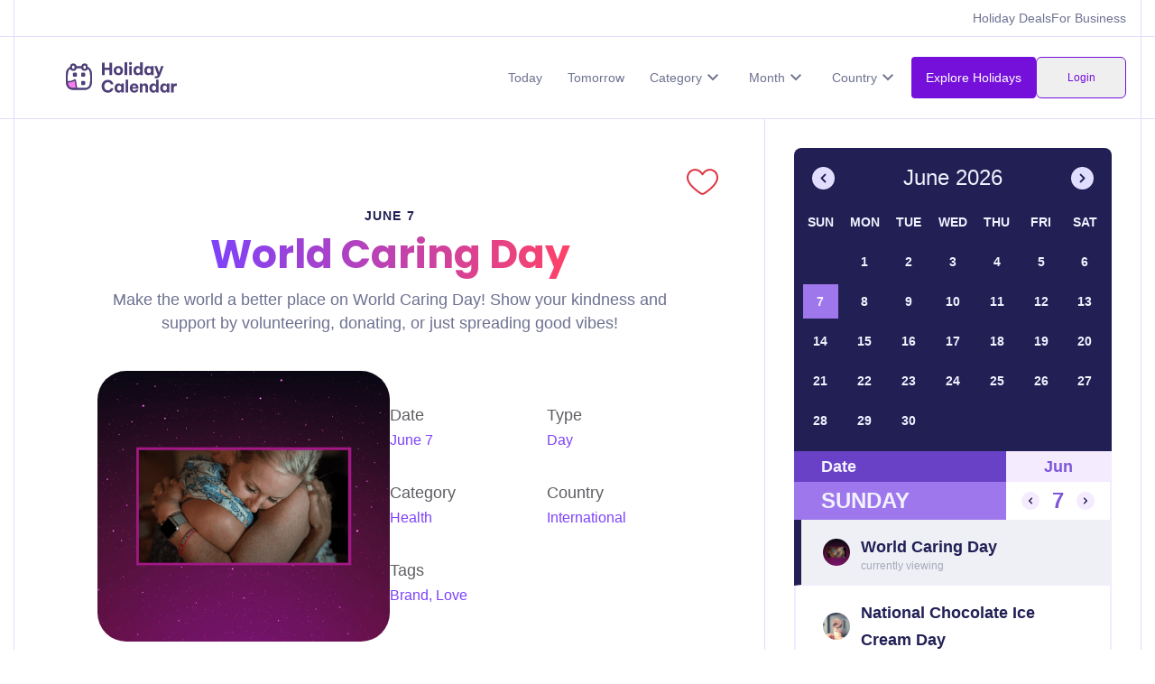

--- FILE ---
content_type: text/html
request_url: https://www.holidaycalendar.io/holiday/world-caring-day
body_size: 14078
content:
<!DOCTYPE html><html lang="en"> <head><!-- Default Meta Tags --><meta charset="UTF-8"><meta name="viewport" content="width=device-width, initial-scale=1, maximum-scale=1"><!-- Favicon --><link rel="icon" type="image/svg+xml" href="/favicon.svg"><!-- Title --><title>World Caring Day | June 7, 2026</title><meta property="og:title" content="World Caring Day | June 7, 2026"><!-- Description --><meta name="description" content="Make the world a better place on World Caring Day! Show your kindness and support by volunteering, donating, or just spreading good vibes!"><meta property="og:description" content="Make the world a better place on World Caring Day! Show your kindness and support by volunteering, donating, or just spreading good vibes!"><!-- Canonical URL --><link rel="canonical" href="https://www.holidaycalendar.io/holiday/world-caring-day"><!-- Preload Fonts & Image --><link rel="preload" as="font" type="font/otf" href="/fonts/ProximaNovaFont.otf" crossorigin="anonymous"><link rel="preload" as="image" href="https://imagedelivery.net/lCsODh8EJUNDijZLbbcSWQ/f9bdc546-b3f8-41b1-a15c-b881b63d1e00/mediumsquare" crossorigin="anonymous"><!-- Open Graph Tags --><meta property="og:site_name" content="Holiday Calendar"><meta property="og:locale" content="en_US"><meta property="og:type" content="article"><meta property="og:url" content="https://www.holidaycalendar.io/holiday/world-caring-day"><meta property="og:updated_time" content="2024-11-14T14:33:09.000Z"><meta property="article:published_time" content="2023-01-28T06:41:38.000Z"><meta property="article:modified_time" content="2024-11-14T14:33:09.000Z"><meta property="og:image" content="https://imagedelivery.net/lCsODh8EJUNDijZLbbcSWQ/f9bdc546-b3f8-41b1-a15c-b881b63d1e00/big"><!-- Twitter Card Tags --><meta name="twitter:title" content="World Caring Day | June 7, 2026"><meta name="twitter:url" content="https://www.holidaycalendar.io/holiday/world-caring-day"><meta name="twitter:description" content="Make the world a better place on World Caring Day! Show your kindness and support by volunteering, donating, or just spreading good vibes!"><meta name="twitter:image" content="https://imagedelivery.net/lCsODh8EJUNDijZLbbcSWQ/f9bdc546-b3f8-41b1-a15c-b881b63d1e00/big"><meta name="twitter:card" content="summary_large_image"><!-- Robots Meta Tag --><meta name="robots" content="index, follow"><!-- Raptive Head Tag Manual --><script data-no-optimize="1" data-cfasync="false">
    (function (w, d) {
      w.adthrive = w.adthrive || {};
      w.adthrive.cmd = w.adthrive.cmd || [];
      w.adthrive.plugin = 'adthrive-ads-manual';
      w.adthrive.host = 'ads.adthrive.com';
      var s = d.createElement('script');
      s.async = true;
      s.referrerpolicy = 'no-referrer-when-downgrade';
      s.src =
        'https://' +
        w.adthrive.host +
        '/sites/66439db3b8202819170d515d/ads.min.js?referrer=' +
        w.encodeURIComponent(w.location.href) +
        '&cb=' +
        (Math.floor(Math.random() * 100) + 1);
      var n = d.getElementsByTagName('script')[0];
      n.parentNode.insertBefore(s, n);
    })(window, document);
  </script><!-- End of Raptive Head Tag --><link rel="stylesheet" href="/_astro/_slug_.RKyJab7b.css">
<link rel="stylesheet" href="/_astro/_slug_.CjKwhIHP.css">
<link rel="stylesheet" href="/_astro/_slug_.B9X6BXez.css">
<style>.holiday-list{grid-column-gap:10px;grid-row-gap:10px;flex-flow:column;display:flex;max-width:600px;margin:auto;width:100%}.cutoff{grid-column-gap:16px;grid-row-gap:16px;grid-template-rows:auto;grid-template-columns:1fr 1fr 1fr;grid-auto-columns:1fr;justify-content:space-between;align-items:center;width:100%;max-width:600px;margin-left:auto;margin-right:auto;padding-top:20px;padding-bottom:20px;display:grid}.cutoff-text{color:#37445966;font-size:12px;font-style:normal;line-height:1em;place-self:center;margin-bottom:0}.color-line{border-bottom:2px solid #563aff}.holiday-list-header{grid-column-gap:16px;grid-row-gap:0px;grid-template-rows:auto;grid-template-columns:minmax(30px,30px) minmax(40px,40px) 1fr 40px;grid-auto-columns:1fr;width:100%;max-width:600px;margin-left:auto;margin-right:auto;padding:26px 40px 26px 20px;display:grid;z-index:99;background-color:#fff;position:sticky;top:0;margin-bottom:20px;border-bottom:1px solid #f4ebff}.rank{color:#000;font-size:14px;line-height:1}
</style><script type="module" src="/_astro/page.7qqag-5g.js"></script>
<script>!(function(w,p,f,c){if(!window.crossOriginIsolated && !navigator.serviceWorker) return;c=w[p]=Object.assign(w[p]||{},{"lib":"/~partytown/","debug":false});c[f]=(c[f]||[])})(window,'partytown','forward');/* Partytown 0.11.1 - MIT QwikDev */
const t={preserveBehavior:!1},e=e=>{if("string"==typeof e)return[e,t];const[n,r=t]=e;return[n,{...t,...r}]},n=Object.freeze((t=>{const e=new Set;let n=[];do{Object.getOwnPropertyNames(n).forEach((t=>{"function"==typeof n[t]&&e.add(t)}))}while((n=Object.getPrototypeOf(n))!==Object.prototype);return Array.from(e)})());!function(t,r,o,i,a,s,c,l,d,p,u=t,f){function h(){f||(f=1,"/"==(c=(s.lib||"/~partytown/")+(s.debug?"debug/":""))[0]&&(d=r.querySelectorAll('script[type="text/partytown"]'),i!=t?i.dispatchEvent(new CustomEvent("pt1",{detail:t})):(l=setTimeout(v,(null==s?void 0:s.fallbackTimeout)||1e4),r.addEventListener("pt0",w),a?y(1):o.serviceWorker?o.serviceWorker.register(c+(s.swPath||"partytown-sw.js"),{scope:c}).then((function(t){t.active?y():t.installing&&t.installing.addEventListener("statechange",(function(t){"activated"==t.target.state&&y()}))}),console.error):v())))}function y(e){p=r.createElement(e?"script":"iframe"),t._pttab=Date.now(),e||(p.style.display="block",p.style.width="0",p.style.height="0",p.style.border="0",p.style.visibility="hidden",p.setAttribute("aria-hidden",!0)),p.src=c+"partytown-"+(e?"atomics.js?v=0.11.1":"sandbox-sw.html?"+t._pttab),r.querySelector(s.sandboxParent||"body").appendChild(p)}function v(n,o){for(w(),i==t&&(s.forward||[]).map((function(n){const[r]=e(n);delete t[r.split(".")[0]]})),n=0;n<d.length;n++)(o=r.createElement("script")).innerHTML=d[n].innerHTML,o.nonce=s.nonce,r.head.appendChild(o);p&&p.parentNode.removeChild(p)}function w(){clearTimeout(l)}s=t.partytown||{},i==t&&(s.forward||[]).map((function(r){const[o,{preserveBehavior:i}]=e(r);u=t,o.split(".").map((function(e,r,o){var a;u=u[o[r]]=r+1<o.length?u[o[r]]||(a=o[r+1],n.includes(a)?[]:{}):(()=>{let e=null;if(i){const{methodOrProperty:n,thisObject:r}=((t,e)=>{let n=t;for(let t=0;t<e.length-1;t+=1)n=n[e[t]];return{thisObject:n,methodOrProperty:e.length>0?n[e[e.length-1]]:void 0}})(t,o);"function"==typeof n&&(e=(...t)=>n.apply(r,...t))}return function(){let n;return e&&(n=e(arguments)),(t._ptf=t._ptf||[]).push(o,arguments),n}})()}))})),"complete"==r.readyState?h():(t.addEventListener("DOMContentLoaded",h),t.addEventListener("load",h))}(window,document,navigator,top,window.crossOriginIsolated);;(e=>{e.addEventListener("astro:before-swap",e=>{let r=document.body.querySelector("iframe[src*='/~partytown/']");if(r)e.newDocument.body.append(r)})})(document);</script><script data-cfasync="false" nonce="ea0f9611-1ebb-4485-b9ee-21daa6573f51">try{(function(w,d){!function(j,k,l,m){if(j.zaraz)console.error("zaraz is loaded twice");else{j[l]=j[l]||{};j[l].executed=[];j.zaraz={deferred:[],listeners:[]};j.zaraz._v="5874";j.zaraz._n="ea0f9611-1ebb-4485-b9ee-21daa6573f51";j.zaraz.q=[];j.zaraz._f=function(n){return async function(){var o=Array.prototype.slice.call(arguments);j.zaraz.q.push({m:n,a:o})}};for(const p of["track","set","debug"])j.zaraz[p]=j.zaraz._f(p);j.zaraz.init=()=>{var q=k.getElementsByTagName(m)[0],r=k.createElement(m),s=k.getElementsByTagName("title")[0];s&&(j[l].t=k.getElementsByTagName("title")[0].text);j[l].x=Math.random();j[l].w=j.screen.width;j[l].h=j.screen.height;j[l].j=j.innerHeight;j[l].e=j.innerWidth;j[l].l=j.location.href;j[l].r=k.referrer;j[l].k=j.screen.colorDepth;j[l].n=k.characterSet;j[l].o=(new Date).getTimezoneOffset();if(j.dataLayer)for(const t of Object.entries(Object.entries(dataLayer).reduce((u,v)=>({...u[1],...v[1]}),{})))zaraz.set(t[0],t[1],{scope:"page"});j[l].q=[];for(;j.zaraz.q.length;){const w=j.zaraz.q.shift();j[l].q.push(w)}r.defer=!0;for(const x of[localStorage,sessionStorage])Object.keys(x||{}).filter(z=>z.startsWith("_zaraz_")).forEach(y=>{try{j[l]["z_"+y.slice(7)]=JSON.parse(x.getItem(y))}catch{j[l]["z_"+y.slice(7)]=x.getItem(y)}});r.referrerPolicy="origin";r.src="/cdn-cgi/zaraz/s.js?z="+btoa(encodeURIComponent(JSON.stringify(j[l])));q.parentNode.insertBefore(r,q)};["complete","interactive"].includes(k.readyState)?zaraz.init():j.addEventListener("DOMContentLoaded",zaraz.init)}}(w,d,"zarazData","script");window.zaraz._p=async d$=>new Promise(ea=>{if(d$){d$.e&&d$.e.forEach(eb=>{try{const ec=d.querySelector("script[nonce]"),ed=ec?.nonce||ec?.getAttribute("nonce"),ee=d.createElement("script");ed&&(ee.nonce=ed);ee.innerHTML=eb;ee.onload=()=>{d.head.removeChild(ee)};d.head.appendChild(ee)}catch(ef){console.error(`Error executing script: ${eb}\n`,ef)}});Promise.allSettled((d$.f||[]).map(eg=>fetch(eg[0],eg[1])))}ea()});zaraz._p({"e":["(function(w,d){})(window,document)"]});})(window,document)}catch(e){throw fetch("/cdn-cgi/zaraz/t"),e;};</script></head><body class> <style>astro-island,astro-slot,astro-static-slot{display:contents}</style><script>(()=>{var e=async t=>{await(await t())()};(self.Astro||(self.Astro={})).load=e;window.dispatchEvent(new Event("astro:load"));})();;(()=>{var A=Object.defineProperty;var g=(i,o,a)=>o in i?A(i,o,{enumerable:!0,configurable:!0,writable:!0,value:a}):i[o]=a;var d=(i,o,a)=>g(i,typeof o!="symbol"?o+"":o,a);{let i={0:t=>m(t),1:t=>a(t),2:t=>new RegExp(t),3:t=>new Date(t),4:t=>new Map(a(t)),5:t=>new Set(a(t)),6:t=>BigInt(t),7:t=>new URL(t),8:t=>new Uint8Array(t),9:t=>new Uint16Array(t),10:t=>new Uint32Array(t),11:t=>1/0*t},o=t=>{let[l,e]=t;return l in i?i[l](e):void 0},a=t=>t.map(o),m=t=>typeof t!="object"||t===null?t:Object.fromEntries(Object.entries(t).map(([l,e])=>[l,o(e)]));class y extends HTMLElement{constructor(){super(...arguments);d(this,"Component");d(this,"hydrator");d(this,"hydrate",async()=>{var b;if(!this.hydrator||!this.isConnected)return;let e=(b=this.parentElement)==null?void 0:b.closest("astro-island[ssr]");if(e){e.addEventListener("astro:hydrate",this.hydrate,{once:!0});return}let c=this.querySelectorAll("astro-slot"),n={},h=this.querySelectorAll("template[data-astro-template]");for(let r of h){let s=r.closest(this.tagName);s!=null&&s.isSameNode(this)&&(n[r.getAttribute("data-astro-template")||"default"]=r.innerHTML,r.remove())}for(let r of c){let s=r.closest(this.tagName);s!=null&&s.isSameNode(this)&&(n[r.getAttribute("name")||"default"]=r.innerHTML)}let p;try{p=this.hasAttribute("props")?m(JSON.parse(this.getAttribute("props"))):{}}catch(r){let s=this.getAttribute("component-url")||"<unknown>",v=this.getAttribute("component-export");throw v&&(s+=` (export ${v})`),console.error(`[hydrate] Error parsing props for component ${s}`,this.getAttribute("props"),r),r}let u;await this.hydrator(this)(this.Component,p,n,{client:this.getAttribute("client")}),this.removeAttribute("ssr"),this.dispatchEvent(new CustomEvent("astro:hydrate"))});d(this,"unmount",()=>{this.isConnected||this.dispatchEvent(new CustomEvent("astro:unmount"))})}disconnectedCallback(){document.removeEventListener("astro:after-swap",this.unmount),document.addEventListener("astro:after-swap",this.unmount,{once:!0})}connectedCallback(){if(!this.hasAttribute("await-children")||document.readyState==="interactive"||document.readyState==="complete")this.childrenConnectedCallback();else{let e=()=>{document.removeEventListener("DOMContentLoaded",e),c.disconnect(),this.childrenConnectedCallback()},c=new MutationObserver(()=>{var n;((n=this.lastChild)==null?void 0:n.nodeType)===Node.COMMENT_NODE&&this.lastChild.nodeValue==="astro:end"&&(this.lastChild.remove(),e())});c.observe(this,{childList:!0}),document.addEventListener("DOMContentLoaded",e)}}async childrenConnectedCallback(){let e=this.getAttribute("before-hydration-url");e&&await import(e),this.start()}async start(){let e=JSON.parse(this.getAttribute("opts")),c=this.getAttribute("client");if(Astro[c]===void 0){window.addEventListener(`astro:${c}`,()=>this.start(),{once:!0});return}try{await Astro[c](async()=>{let n=this.getAttribute("renderer-url"),[h,{default:p}]=await Promise.all([import(this.getAttribute("component-url")),n?import(n):()=>()=>{}]),u=this.getAttribute("component-export")||"default";if(!u.includes("."))this.Component=h[u];else{this.Component=h;for(let f of u.split("."))this.Component=this.Component[f]}return this.hydrator=p,this.hydrate},e,this)}catch(n){console.error(`[astro-island] Error hydrating ${this.getAttribute("component-url")}`,n)}}attributeChangedCallback(){this.hydrate()}}d(y,"observedAttributes",["props"]),customElements.get("astro-island")||customElements.define("astro-island",y)}})();</script> <div class="navigation" data-astro-cid-ehwxdqzu> <div class="business-nav" data-astro-cid-ehwxdqzu> <div class="link-container" data-astro-cid-ehwxdqzu> <!-- <a href="/submit-a-holiday" class="upper-link">Submit a Holiday</a> --> <a href="/deals" class="upper-link" data-astro-cid-ehwxdqzu>Holiday Deals</a> <a href="https://business.holidaycalendar.io/" class="upper-link" data-astro-cid-ehwxdqzu>For Business</a> </div> </div> </div> <div class="navigation no-border" data-astro-cid-ehwxdqzu> <div class="container-default" data-astro-cid-ehwxdqzu> <div class="nav-content-wrapper" data-astro-cid-ehwxdqzu> <a class="nav-logo" href="/" data-astro-cid-ehwxdqzu> <img src="/_astro/logo.De7V92Pu.svg" fetchpriority="high" loading="eager" alt="Holiday Calendar Logo" class="image-24" data-astro-cid-ehwxdqzu> </a> <nav class="nav-links nav" id="nav" data-astro-cid-ehwxdqzu> <div class="links" data-astro-cid-ehwxdqzu> <a href="/what-is-today" class="nav-link" data-astro-cid-ehwxdqzu>Today</a> <a href="/what-holiday-is-tomorrow" class="nav-link" data-astro-cid-ehwxdqzu>Tomorrow</a> <div class="dropdown nav-link" data-astro-cid-ehwxdqzu> <div class="dropbtn" data-astro-cid-ehwxdqzu> <div data-astro-cid-ehwxdqzu>Category</div> <img src="/_astro/down-arrow.BcVxOd9D.svg" loading="eager" alt="" class="image-25" data-astro-cid-ehwxdqzu> </div> <div class="dropdown-content" data-astro-cid-ehwxdqzu> <a href="/category/animal-holidays" data-astro-cid-ehwxdqzu>Animal</a><a href="/category/appreciation-holidays" data-astro-cid-ehwxdqzu>Appreciation</a><a href="/category/arts-entertainment-holidays" data-astro-cid-ehwxdqzu>Arts &amp; Entertainment</a><a href="/category/cause-holidays" data-astro-cid-ehwxdqzu>Cause</a><a href="/category/cultural-holidays" data-astro-cid-ehwxdqzu>Cultural</a><a href="/category/federal-holidays" data-astro-cid-ehwxdqzu>Federal</a><a href="/category/food-beverage-holidays" data-astro-cid-ehwxdqzu>Food &amp; Beverage</a><a href="/category/fun-holidays" data-astro-cid-ehwxdqzu>Fun</a><a href="/category/health-holidays" data-astro-cid-ehwxdqzu>Health</a><a href="/category/national-name-days" data-astro-cid-ehwxdqzu>Name Days</a><a href="/category/relationship-holidays" data-astro-cid-ehwxdqzu>Relationship</a><a href="/category/religious-holidays" data-astro-cid-ehwxdqzu>Religious</a><a href="/category/special-interest-holidays" data-astro-cid-ehwxdqzu>Special Interest</a> </div> </div> <div class="dropdown nav-link" data-astro-cid-ehwxdqzu> <div class="dropbtn" data-astro-cid-ehwxdqzu> <div data-astro-cid-ehwxdqzu>Month</div> <img src="/_astro/down-arrow.BcVxOd9D.svg" loading="eager" alt="" class="image-25" data-astro-cid-ehwxdqzu> </div> <div class="dropdown-content" data-astro-cid-ehwxdqzu> <a href="/month/january-holidays" data-astro-cid-ehwxdqzu>January</a><a href="/month/february-holidays" data-astro-cid-ehwxdqzu>February</a><a href="/month/march-holidays" data-astro-cid-ehwxdqzu>March</a><a href="/month/april-holidays" data-astro-cid-ehwxdqzu>April</a><a href="/month/may-holidays" data-astro-cid-ehwxdqzu>May</a><a href="/month/june-holidays" data-astro-cid-ehwxdqzu>June</a><a href="/month/july-holidays" data-astro-cid-ehwxdqzu>July</a><a href="/month/august-holidays" data-astro-cid-ehwxdqzu>August</a><a href="/month/september-holidays" data-astro-cid-ehwxdqzu>September</a><a href="/month/october-holidays" data-astro-cid-ehwxdqzu>October</a><a href="/month/november-holidays" data-astro-cid-ehwxdqzu>November</a><a href="/month/december-holidays" data-astro-cid-ehwxdqzu>December</a> </div> </div> <div class="dropdown nav-link" data-astro-cid-ehwxdqzu> <div class="dropbtn" data-astro-cid-ehwxdqzu> <div data-astro-cid-ehwxdqzu>Country</div> <img src="/_astro/down-arrow.BcVxOd9D.svg" loading="eager" alt="" class="image-25" data-astro-cid-ehwxdqzu> </div> <div class="dropdown-content" data-astro-cid-ehwxdqzu> <a href="/country/american-holidays" data-astro-cid-ehwxdqzu>United States</a><a href="/country/international-holidays" data-astro-cid-ehwxdqzu>International</a><a href="/country/british-holidays" data-astro-cid-ehwxdqzu>United Kingdom</a><a href="/country/indian-holidays" data-astro-cid-ehwxdqzu>India</a><a href="/country/philippine-holidays" data-astro-cid-ehwxdqzu>Philippines</a><a href="/country/australian-holidays" data-astro-cid-ehwxdqzu>Australia</a><a href="/country/canadian-holidays" data-astro-cid-ehwxdqzu>Canada</a><a href="/country/japanese-holidays" data-astro-cid-ehwxdqzu>Japan</a><a href="/country/irish-holidays" data-astro-cid-ehwxdqzu>Ireland</a><a href="/country/mexican-holidays" data-astro-cid-ehwxdqzu>Mexico</a> </div> </div> <!-- <LikeCount client:load /> --> </div> <div class="full-width" data-astro-cid-ehwxdqzu> <div class="flex-row flex gap-2" data-astro-cid-ehwxdqzu> <a href="/search" class="nav-link search-button" data-astro-cid-ehwxdqzu>Explore Holidays</a> <astro-island uid="ZUg1He" component-url="/_astro/LoginButton.B8iqC9cX.js" component-export="default" renderer-url="/_astro/client.D6Srz3zx.js" props="{&quot;data-astro-cid-ehwxdqzu&quot;:[0,true]}" ssr client="load" opts="{&quot;name&quot;:&quot;LoginButton&quot;,&quot;value&quot;:true}" await-children><div class="nav-link text-xs h-auto text-[#7510db] border border-[#7510db] rounded-md px-4 py-2 opacity-50 min-w-[100px] h-[32px] flex items-center justify-center"><div class="w-4 h-4 border-2 border-gray-300 border-t-blue-500 rounded-full animate-spin"></div></div><!--astro:end--></astro-island> </div> </div> </nav> <astro-island uid="Z1bajYQ" component-url="/_astro/Hamburger.DUewZnRK.js" component-export="default" renderer-url="/_astro/client.D6Srz3zx.js" props="{&quot;data-astro-cid-ehwxdqzu&quot;:[0,true]}" ssr client="load" opts="{&quot;name&quot;:&quot;Hamburger&quot;,&quot;value&quot;:true}" await-children><div style="cursor:pointer;" class="hamburger"><span style="display:block;width:14px;height:2px;margin-bottom:3px;background-color:black;" class="line"></span><span style="display:block;width:14px;height:2px;margin-bottom:3px;background-color:black;" class="line"></span><span style="display:block;width:14px;height:2px;margin-bottom:3px;background-color:black;" class="line"></span></div><!--astro:end--></astro-island> </div> </div> </div>   <div class="holiday-wrapper" data-astro-cid-ivpcafrb> <div class="page-wrapper" data-astro-cid-ivpcafrb> <div class="holiday-content-wrapper xl:w-2/3 w-full" data-astro-cid-ivpcafrb> <div class="holiday-inner" data-astro-cid-ivpcafrb> <div class="holiday-head" data-astro-cid-ivpcafrb> <div class="holiday-intro-content" data-astro-cid-ivpcafrb> <a href="/day/june-7-holidays" class="date-click" data-astro-cid-ivpcafrb> <h4 class="date-range" data-astro-cid-ivpcafrb> June 7 </h4> </a> <h1 class="featured-title-holiday" data-astro-cid-ivpcafrb> World Caring Day </h1> <div class="holiday-excerpt" data-astro-cid-ivpcafrb><p>Make the world a better place on World Caring Day! Show your kindness and support by volunteering, donating, or just spreading good vibes!</p>
</div> </div> <div class="t-person-header-core" data-astro-cid-ivpcafrb> <div class="card-link-image w-embed" data-astro-cid-ivpcafrb> <img alt="World Caring Day" loading="eager" src="/images/holiday-images/world-caring-day/medium.png" class="card-link-image" data-astro-cid-ivpcafrb> </div> <div class="t-person-content" data-astro-cid-ivpcafrb> <div class="t-person-stats" data-astro-cid-ivpcafrb> <div class="person-stats-div" data-astro-cid-reqs35e6> <div class="t-person-stats-content" data-astro-cid-reqs35e6> <div class="person-info-head" data-astro-cid-reqs35e6>Date</div> <div class="text-block-6" data-astro-cid-reqs35e6> June 7 </div> </div> </div>  <div class="person-stats-div" data-astro-cid-reqs35e6> <div class="t-person-stats-content" data-astro-cid-reqs35e6> <div class="person-info-head" data-astro-cid-reqs35e6>Type</div> <div class="text-block-6" data-astro-cid-reqs35e6> Day </div> </div> </div>  <div class="person-stats-div" data-astro-cid-reqs35e6> <div class="t-person-stats-content" data-astro-cid-reqs35e6> <div class="person-info-head" data-astro-cid-reqs35e6>Category</div> <a href="/category/health-holidays" class="text-block-6" data-astro-cid-reqs35e6> Health </a> </div> </div>  <div class="person-stats-div" data-astro-cid-reqs35e6> <div class="t-person-stats-content" data-astro-cid-reqs35e6> <div class="person-info-head" data-astro-cid-reqs35e6>Country</div> <a href="/country/international-holidays" class="text-block-6" data-astro-cid-reqs35e6> International </a> </div> </div>  <div class="person-stats-div" data-astro-cid-reqs35e6> <div class="t-person-stats-content" data-astro-cid-reqs35e6> <div class="person-info-head" data-astro-cid-reqs35e6>Tags</div> <div class="text-block-6" data-astro-cid-reqs35e6> Brand, Love </div> </div> </div>    </div> </div> </div> <div data-holiday-id="rec52bB2Jej1gJF2P" data-astro-cid-ivpcafrb> <astro-island uid="1QX2BL" component-url="/_astro/holidayHeart.BX2Gvvd0.js" component-export="default" renderer-url="/_astro/client.D6Srz3zx.js" props="{&quot;holidayId&quot;:[0,&quot;rec52bB2Jej1gJF2P&quot;],&quot;data-astro-cid-ivpcafrb&quot;:[0,true]}" ssr client="load" opts="{&quot;name&quot;:&quot;LikeHeart&quot;,&quot;value&quot;:true}" await-children><div class="likeHeart"><svg version="1.1" id="Layer_1" x="0px" y="0px" width="437px" height="360.008px" viewBox="0 -1375.059 437 360.008" enable-background="new 0 -1375.059 437 360.008"><g><path fill="#FFFFFF" d="M343.719-1346.891c-34.17-9.28-82.179,0.42-114.479,55.48c-3.484,5.954-11.134,7.956-17.088,4.472 c-1.85-1.082-3.39-2.622-4.472-4.472c-25.38-43.34-60.54-58.58-91.02-58.58c-7.91-0.007-15.785,1.035-23.42,3.1 c-19.164,5.261-36.076,16.655-48.15,32.44c-13.14,17.22-20.09,39-20.09,63c0,35.52,22.81,76.12,67.81,120.68 c39,38.66,85.47,70.5,109.67,86c9.756,6.232,22.244,6.232,32,0c24.2-15.539,70.63-47.379,109.67-86 c45.001-44.56,67.81-85.16,67.81-120.68c0-24-6.949-45.74-20.09-63C379.795-1330.236,362.883-1341.63,343.719-1346.891z"></path><path fill="#DC3543" d="M273.89-1365.371c-21.18,9.09-40.07,24.5-55.39,45c-15.32-20.45-34.21-35.86-55.39-45 c-48.706-21.335-105.686-6.562-137.89,35.75c-16.5,21.62-25.22,48.64-25.22,78.13c0,42.44,25.31,89.021,75.22,138.479 c40.67,40.27,88.75,73.25,113.75,89.32c8.812,5.65,19.062,8.648,29.53,8.641c10.472-0.004,20.722-3.016,29.53-8.68 c25.019-16.07,73.08-49.051,113.75-89.32c49.91-49.44,75.221-96,75.221-138.44c0-29.49-8.721-56.51-25.221-78.13 C379.576-1371.933,322.596-1386.706,273.89-1365.371z M344.15-1130.771c-39.04,38.621-85.47,70.461-109.67,86 c-9.756,6.232-22.244,6.232-32,0c-24.2-15.5-70.67-47.34-109.67-86c-45-44.56-67.81-85.16-67.81-120.68c0-24,6.95-45.78,20.09-63 c12.074-15.785,28.986-27.179,48.15-32.44c7.635-2.065,15.51-3.107,23.42-3.1c30.48,0,65.64,15.24,91.02,58.58 c1.082,1.85,2.622,3.39,4.472,4.472c5.954,3.484,13.604,1.482,17.088-4.472c32.3-55.06,80.31-64.76,114.479-55.48 c19.164,5.261,36.076,16.655,48.15,32.44c13.141,17.26,20.09,39,20.09,63C411.959-1215.931,389.151-1175.331,344.15-1130.771z"></path></g></svg></div><!--astro:end--></astro-island> </div> </div>  <div class="holiday-content" data-astro-cid-ivpcafrb>  <div class="content-container flex-vertical mg-40px" data-astro-cid-be4j63sr><h2 class="content-heading" data-astro-cid-be4j63sr>Introduction</h2><div data-astro-cid-be4j63sr><p>Get ready to show your love and support for others on World Caring Day on June 7! This day was created in 2012 by the World Caring Organisation as a way to commemorate those individuals who have made an impact in their communities through acts of kindness. It&#39;s a great opportunity to spread awareness about why it&#39;s important to be compassionate, generous and kind.</p>
</div><div class="raptive-placeholder-content" style="min-height:250px;margin-top: 20px;"></div></div> <astro-island uid="eA9pm" component-url="/_astro/HolidayDeals.DaAUC8yQ.js" component-export="default" renderer-url="/_astro/client.D6Srz3zx.js" props="{&quot;holiday&quot;:[0,&quot;World Caring Day&quot;],&quot;slug&quot;:[0,&quot;world-caring-day&quot;],&quot;date&quot;:[3,&quot;2026-06-07T00:00:00.000Z&quot;],&quot;data-astro-cid-ivpcafrb&quot;:[0,true]}" ssr client="load" opts="{&quot;name&quot;:&quot;HolidayDeals&quot;,&quot;value&quot;:true}" await-children><div class="border border-[#e0ddfe] rounded-[15px] flex flex-1 flex-col mb-10 p-5"><div class="flex justify-center items-center"><div class="animate-spin rounded-full h-8 w-8 border-b-2 border-[#e0ddfe]"></div></div></div><!--astro:end--></astro-island>  <div class="content-container flex-vertical mg-40px" data-astro-cid-be4j63sr><h2 class="content-heading" data-astro-cid-be4j63sr>World Caring Day Timeline</h2><div data-astro-cid-be4j63sr><div class='timeline-item'><div class='timeline-left'><div class='timeline-date-text'>2012</div></div><div class='timeline-center'></div><div class='timeline-right'><div class='timeline-text timeline-text-title'>Creation of World Caring Day</div><div class='timeline-text'>The World Caring Organisation establishes World Caring Day to commemorate individuals making a positive impact through acts of kindness in their communities.</div></div></div><div class='timeline-item'><div class='timeline-left'><div class='timeline-date-text'>2013</div></div><div class='timeline-center'></div><div class='timeline-right'><div class='timeline-text timeline-text-title'>First Global Observation</div><div class='timeline-text'>World Caring Day is celebrated globally for the first time, prompting people worldwide to engage in acts of kindness and charity.</div></div></div><div class='timeline-item'><div class='timeline-left'><div class='timeline-date-text'>2015</div></div><div class='timeline-center'></div><div class='timeline-right'><div class='timeline-text timeline-text-title'>Community Projects Inspired</div><div class='timeline-text'>Several community projects are launched around the world in response to World Caring Day, focusing on social issues such as poverty alleviation and walkability in cities.</div></div></div><div class='timeline-item'><div class='timeline-left'><div class='timeline-date-text'>2017</div></div><div class='timeline-center'></div><div class='timeline-right'><div class='timeline-text timeline-text-title'>Highlight by Global NGOs</div><div class='timeline-text'>Many global non-governmental organisations (NGOs), including UNICEF and Red Cross, promote World Caring Day on their platforms, giving the day more recognition and coverage.</div></div></div><div class='timeline-item'><div class='timeline-left'><div class='timeline-date-text'>2019</div></div><div class='timeline-center'></div><div class='timeline-right'><div class='timeline-text timeline-text-title'>Virtual Celebration</div><div class='timeline-text'>With the rise of social media, World Caring Day gains traction online, allowing individuals to celebrate virtually and spread positive messages of kindness on a digital scale.</div></div></div><div class='timeline-item'><div class='timeline-left'><div class='timeline-date-text'>2021</div></div><div class='timeline-center'></div><div class='timeline-right'><div class='timeline-text timeline-text-title'>Emphasis during Pandemic</div><div class='timeline-text'>Amid the global COVID-19 pandemic, advocates place even greater emphasis on World Caring Day, encouraging people to help and support each other through challenging times.</div></div></div></div><div class="raptive-placeholder-content" style="min-height:250px;margin-top: 20px;"></div></div>  <div class="content-container flex-vertical mg-40px" data-astro-cid-be4j63sr><h2 class="content-heading" data-astro-cid-be4j63sr>How to Celebrate World Caring Day</h2><div data-astro-cid-be4j63sr><div id='' class='facts-item'><div id='' class='facts-header'><h3 id='' class='facts-number'>1</h3></div><div id='' class='facts-text-wrapper'><h3 id='' class='facts-title'>Volunteer your time</h3><p id='' class='facts-text'>Take the day to give back to your community and volunteer for a local cause or charity. Not only will you be giving back to your community, but you'll also be able to meet and connect with new people.</p></div></div><div id='' class='facts-item'><div id='' class='facts-header'><h3 id='' class='facts-number'>2</h3></div><div id='' class='facts-text-wrapper'><h3 id='' class='facts-title'>Organize a fundraiser</h3><p id='' class='facts-text'>Start a fundraiser in your community, whether it be a bake sale or car wash. You can even host an online fundraiser on social media platforms like Facebook or GoFundMe.</p></div></div><div id='' class='facts-item'><div id='' class='facts-header'><h3 id='' class='facts-number'>3</h3></div><div id='' class='facts-text-wrapper'><h3 id='' class='facts-title'>Donate items</h3><p id='' class='facts-text'>Donating items, such as clothing, food, books, or furniture is a great way to help those in need. Donate any extra items that are taking up space in your home or look into organizations like Goodwill that accept donations all year round.</p></div></div><div id='' class='facts-item'><div id='' class='facts-header'><h3 id='' class='facts-number'>4</h3></div><div id='' class='facts-text-wrapper'><h3 id='' class='facts-title'>Spread awareness</h3><p id='' class='facts-text'>Raise awareness of what's going on in the world by writing about causes you care about on social media or talking about them with friends and family. Educate yourself and others about what's happening in other parts of the world.</p></div></div><div id='' class='facts-item'><div id='' class='facts-header'><h3 id='' class='facts-number'>5</h3></div><div id='' class='facts-text-wrapper'><h3 id='' class='facts-title'>Start a book drive</h3><p id='' class='facts-text'>Book drives are a great way to spread knowledge and education while supporting those in need. Reach out to friends, family, and local businesses for book donations and then donate them to schools, libraries, or shelters.</p></div></div></div><div class="raptive-placeholder-content" style="min-height:250px;margin-top: 20px;"></div></div>  <div class="content-container flex-vertical mg-40px" data-astro-cid-be4j63sr><h2 class="content-heading" data-astro-cid-be4j63sr>Why World Caring Day is Important</h2><div data-astro-cid-be4j63sr><div id='' class='whywelove-item'><div id='' class='whywelove-letter-cont'><div class='whywelove-letter'>A</div></div><div id='why-we-love-main-cont'><h3 id='' class='whywelove-title'>It promotes global empathy</h3><p id='' class='whywelove-text'>World Caring Day is a reminder that we are all citizens of the world and must take responsibility for the well-being of everyone on it. It encourages us to look beyond our own needs and work together to create a better future for all.</p></div></div><div id='' class='whywelove-item'><div id='' class='whywelove-letter-cont'><div class='whywelove-letter'>B</div></div><div id='why-we-love-main-cont'><h3 id='' class='whywelove-title'>It emphasizes social responsibility</h3><p id='' class='whywelove-text'>By celebrating World Caring Day, we acknowledge our duty to make positive contributions towards a sustainable world. We can do this by volunteering, donating money or goods to charities, or simply just being kind and considerate to each other.</p></div></div><div id='' class='whywelove-item'><div id='' class='whywelove-letter-cont'><div class='whywelove-letter'>C</div></div><div id='why-we-love-main-cont'><h3 id='' class='whywelove-title'>It encourages acts of kindness</h3><p id='' class='whywelove-text'>One of the most important messages that World Caring Day delivers is that no matter how small, every act of kindness counts.  You don't have to be rich or famous - simple gestures such as smiling at strangers or holding the door open for someone can brighten up someone's day!</p></div></div></div><div class="raptive-placeholder-content" style="min-height:250px;margin-top: 20px;"></div></div>    <div class="content-container flex-vertical mg-40px" data-astro-cid-m7hjsnct><h2 class="content-heading" data-astro-cid-m7hjsnct>Frequently Asked Questions</h2><div class="faq-item" data-astro-cid-m7hjsnct><div class="faq-title" data-astro-cid-m7hjsnct>When is World Caring Day?</div><div class="faq-content" data-astro-cid-m7hjsnct>World Caring Day is observed annually on June 7th, and in 2025, it will fall on a Saturday.</div></div></div> <astro-island uid="oHB0V" component-url="/_astro/FAQSchema.8JyWpGlr.js" component-export="default" renderer-url="/_astro/client.D6Srz3zx.js" props="{&quot;faq1title&quot;:[0,&quot;When is World Caring Day?&quot;],&quot;faq1content&quot;:[0,&quot;World Caring Day is observed annually on June 7th, and in 2025, it will fall on a Saturday.&quot;],&quot;faq2title&quot;:[0,&quot;&quot;],&quot;faq2content&quot;:[0,&quot;&quot;],&quot;faq3title&quot;:[0,&quot;&quot;],&quot;faq3content&quot;:[0,&quot;&quot;],&quot;data-astro-cid-ivpcafrb&quot;:[0,true]}" ssr client="load" opts="{&quot;name&quot;:&quot;FAQSchema&quot;,&quot;value&quot;:true}" await-children><script type="application/ld+json">{&quot;@context&quot;:&quot;https://schema.org&quot;,&quot;@type&quot;:&quot;FAQPage&quot;,&quot;mainEntity&quot;:[{&quot;@type&quot;:&quot;Question&quot;,&quot;name&quot;:&quot;When is World Caring Day?&quot;,&quot;acceptedAnswer&quot;:{&quot;@type&quot;:&quot;Answer&quot;,&quot;text&quot;:&quot;World Caring Day is observed annually on June 7th, and in 2025, it will fall on a Saturday.&quot;}}]}</script><!--astro:end--></astro-island> <div class="content-container" data-astro-cid-n4f3ubtw> <h2 class="content-heading" data-astro-cid-n4f3ubtw>Holiday Dates</h2> <div class="date-table" data-astro-cid-n4f3ubtw> <div class="row" data-astro-cid-n4f3ubtw> <div class="table-heading" data-astro-cid-n4f3ubtw>Year</div> <div class="table-heading" data-astro-cid-n4f3ubtw>Date</div> <div class="table-heading" data-astro-cid-n4f3ubtw>Day</div> </div> <div class="row" data-astro-cid-n4f3ubtw> <div class="table-date" data-astro-cid-n4f3ubtw>2023</div> <div class="table-date" data-astro-cid-n4f3ubtw>Jun 7</div> <div class="table-date" data-astro-cid-n4f3ubtw>Wednesday</div> </div><div class="row" data-astro-cid-n4f3ubtw> <div class="table-date" data-astro-cid-n4f3ubtw>2024</div> <div class="table-date" data-astro-cid-n4f3ubtw>Jun 7</div> <div class="table-date" data-astro-cid-n4f3ubtw>Friday</div> </div><div class="row" data-astro-cid-n4f3ubtw> <div class="table-date" data-astro-cid-n4f3ubtw>2025</div> <div class="table-date" data-astro-cid-n4f3ubtw>Jun 7</div> <div class="table-date" data-astro-cid-n4f3ubtw>Saturday</div> </div><div class="row" data-astro-cid-n4f3ubtw> <div class="table-date" data-astro-cid-n4f3ubtw>2026</div> <div class="table-date" data-astro-cid-n4f3ubtw>Jun 7</div> <div class="table-date" data-astro-cid-n4f3ubtw>Sunday</div> </div><div class="row" data-astro-cid-n4f3ubtw> <div class="table-date" data-astro-cid-n4f3ubtw>2027</div> <div class="table-date" data-astro-cid-n4f3ubtw>Jun 7</div> <div class="table-date" data-astro-cid-n4f3ubtw>Monday</div> </div> </div> </div>  </div> </div> </div> <div class="calendar-wrapper xl:w-1/3" data-astro-cid-ivpcafrb> <div class="month-days-container" data-astro-cid-pys5i4pr> <div class="month-cont-head-copy holiday-page w-dyn-item" data-astro-cid-pys5i4pr> <a href="/month/may-holidays" class="icon-large circular holiday-page w-inline-block" aria-label="View Previous Month" data-astro-cid-pys5i4pr> <img src="/_astro/left-arrow-purple.v3y2GvyA.svg" loading="eager" alt="" class="little-icon" data-astro-cid-pys5i4pr> </a> <a href="/month/june-holidays" class="link-block-5 w-inline-block" data-astro-cid-pys5i4pr> <div class="heading-2 adjust holiday remove-margin" data-astro-cid-pys5i4pr> June 2026 </div> </a> <a href="/month/july-holidays" class="icon-large circular holiday-page w-inline-block" aria-label="View Next Month" data-astro-cid-pys5i4pr> <img src="/_astro/right-arrow-purple.DvQAHq6W.svg" loading="eager" alt="" class="little-icon" data-astro-cid-pys5i4pr> </a> </div> <div class="month-days" data-astro-cid-pys5i4pr> <!-- <div class="week_row_cont"> --> <div class="day-name-cal cal" data-astro-cid-pys5i4pr>Sun</div> <div class="day-name-cal cal" data-astro-cid-pys5i4pr>Mon</div> <div class="day-name-cal cal" data-astro-cid-pys5i4pr>Tue</div> <div class="day-name-cal cal" data-astro-cid-pys5i4pr>Wed</div> <div class="day-name-cal cal" data-astro-cid-pys5i4pr>Thu</div> <div class="day-name-cal cal" data-astro-cid-pys5i4pr>Fri</div> <div class="day-name-cal cal" data-astro-cid-pys5i4pr>Sat</div> <!-- </div> --> <div class="month-date-single empty" data-astro-cid-pys5i4pr></div> <div class="month-date-single" data-astro-cid-pys5i4pr> <a class="month-day-link" href="/day/june-1-holidays" data-astro-cid-pys5i4pr> <div class="date-num" data-astro-cid-pys5i4pr>1</div> </a> </div><div class="month-date-single" data-astro-cid-pys5i4pr> <a class="month-day-link" href="/day/june-2-holidays" data-astro-cid-pys5i4pr> <div class="date-num" data-astro-cid-pys5i4pr>2</div> </a> </div><div class="month-date-single" data-astro-cid-pys5i4pr> <a class="month-day-link" href="/day/june-3-holidays" data-astro-cid-pys5i4pr> <div class="date-num" data-astro-cid-pys5i4pr>3</div> </a> </div><div class="month-date-single" data-astro-cid-pys5i4pr> <a class="month-day-link" href="/day/june-4-holidays" data-astro-cid-pys5i4pr> <div class="date-num" data-astro-cid-pys5i4pr>4</div> </a> </div><div class="month-date-single" data-astro-cid-pys5i4pr> <a class="month-day-link" href="/day/june-5-holidays" data-astro-cid-pys5i4pr> <div class="date-num" data-astro-cid-pys5i4pr>5</div> </a> </div><div class="month-date-single" data-astro-cid-pys5i4pr> <a class="month-day-link" href="/day/june-6-holidays" data-astro-cid-pys5i4pr> <div class="date-num" data-astro-cid-pys5i4pr>6</div> </a> </div><div class="month-date-single current" data-astro-cid-pys5i4pr> <a class="month-day-link" href="/day/june-7-holidays" data-astro-cid-pys5i4pr> <div class="date-num" data-astro-cid-pys5i4pr>7</div> </a> </div><div class="month-date-single" data-astro-cid-pys5i4pr> <a class="month-day-link" href="/day/june-8-holidays" data-astro-cid-pys5i4pr> <div class="date-num" data-astro-cid-pys5i4pr>8</div> </a> </div><div class="month-date-single" data-astro-cid-pys5i4pr> <a class="month-day-link" href="/day/june-9-holidays" data-astro-cid-pys5i4pr> <div class="date-num" data-astro-cid-pys5i4pr>9</div> </a> </div><div class="month-date-single" data-astro-cid-pys5i4pr> <a class="month-day-link" href="/day/june-10-holidays" data-astro-cid-pys5i4pr> <div class="date-num" data-astro-cid-pys5i4pr>10</div> </a> </div><div class="month-date-single" data-astro-cid-pys5i4pr> <a class="month-day-link" href="/day/june-11-holidays" data-astro-cid-pys5i4pr> <div class="date-num" data-astro-cid-pys5i4pr>11</div> </a> </div><div class="month-date-single" data-astro-cid-pys5i4pr> <a class="month-day-link" href="/day/june-12-holidays" data-astro-cid-pys5i4pr> <div class="date-num" data-astro-cid-pys5i4pr>12</div> </a> </div><div class="month-date-single" data-astro-cid-pys5i4pr> <a class="month-day-link" href="/day/june-13-holidays" data-astro-cid-pys5i4pr> <div class="date-num" data-astro-cid-pys5i4pr>13</div> </a> </div><div class="month-date-single" data-astro-cid-pys5i4pr> <a class="month-day-link" href="/day/june-14-holidays" data-astro-cid-pys5i4pr> <div class="date-num" data-astro-cid-pys5i4pr>14</div> </a> </div><div class="month-date-single" data-astro-cid-pys5i4pr> <a class="month-day-link" href="/day/june-15-holidays" data-astro-cid-pys5i4pr> <div class="date-num" data-astro-cid-pys5i4pr>15</div> </a> </div><div class="month-date-single" data-astro-cid-pys5i4pr> <a class="month-day-link" href="/day/june-16-holidays" data-astro-cid-pys5i4pr> <div class="date-num" data-astro-cid-pys5i4pr>16</div> </a> </div><div class="month-date-single" data-astro-cid-pys5i4pr> <a class="month-day-link" href="/day/june-17-holidays" data-astro-cid-pys5i4pr> <div class="date-num" data-astro-cid-pys5i4pr>17</div> </a> </div><div class="month-date-single" data-astro-cid-pys5i4pr> <a class="month-day-link" href="/day/june-18-holidays" data-astro-cid-pys5i4pr> <div class="date-num" data-astro-cid-pys5i4pr>18</div> </a> </div><div class="month-date-single" data-astro-cid-pys5i4pr> <a class="month-day-link" href="/day/june-19-holidays" data-astro-cid-pys5i4pr> <div class="date-num" data-astro-cid-pys5i4pr>19</div> </a> </div><div class="month-date-single" data-astro-cid-pys5i4pr> <a class="month-day-link" href="/day/june-20-holidays" data-astro-cid-pys5i4pr> <div class="date-num" data-astro-cid-pys5i4pr>20</div> </a> </div><div class="month-date-single" data-astro-cid-pys5i4pr> <a class="month-day-link" href="/day/june-21-holidays" data-astro-cid-pys5i4pr> <div class="date-num" data-astro-cid-pys5i4pr>21</div> </a> </div><div class="month-date-single" data-astro-cid-pys5i4pr> <a class="month-day-link" href="/day/june-22-holidays" data-astro-cid-pys5i4pr> <div class="date-num" data-astro-cid-pys5i4pr>22</div> </a> </div><div class="month-date-single" data-astro-cid-pys5i4pr> <a class="month-day-link" href="/day/june-23-holidays" data-astro-cid-pys5i4pr> <div class="date-num" data-astro-cid-pys5i4pr>23</div> </a> </div><div class="month-date-single" data-astro-cid-pys5i4pr> <a class="month-day-link" href="/day/june-24-holidays" data-astro-cid-pys5i4pr> <div class="date-num" data-astro-cid-pys5i4pr>24</div> </a> </div><div class="month-date-single" data-astro-cid-pys5i4pr> <a class="month-day-link" href="/day/june-25-holidays" data-astro-cid-pys5i4pr> <div class="date-num" data-astro-cid-pys5i4pr>25</div> </a> </div><div class="month-date-single" data-astro-cid-pys5i4pr> <a class="month-day-link" href="/day/june-26-holidays" data-astro-cid-pys5i4pr> <div class="date-num" data-astro-cid-pys5i4pr>26</div> </a> </div><div class="month-date-single" data-astro-cid-pys5i4pr> <a class="month-day-link" href="/day/june-27-holidays" data-astro-cid-pys5i4pr> <div class="date-num" data-astro-cid-pys5i4pr>27</div> </a> </div><div class="month-date-single" data-astro-cid-pys5i4pr> <a class="month-day-link" href="/day/june-28-holidays" data-astro-cid-pys5i4pr> <div class="date-num" data-astro-cid-pys5i4pr>28</div> </a> </div><div class="month-date-single" data-astro-cid-pys5i4pr> <a class="month-day-link" href="/day/june-29-holidays" data-astro-cid-pys5i4pr> <div class="date-num" data-astro-cid-pys5i4pr>29</div> </a> </div><div class="month-date-single" data-astro-cid-pys5i4pr> <a class="month-day-link" href="/day/june-30-holidays" data-astro-cid-pys5i4pr> <div class="date-num" data-astro-cid-pys5i4pr>30</div> </a> </div> </div> <div class="div-block-40" data-astro-cid-pys5i4pr> <div class="div-block-60" data-astro-cid-pys5i4pr> <div data-astro-cid-pys5i4pr> <div class="div-block-61" data-astro-cid-pys5i4pr> <div class="text-block-44" data-astro-cid-pys5i4pr>Date</div> </div> <div class="div-block-62" data-astro-cid-pys5i4pr> <div class="text-block-43" data-astro-cid-pys5i4pr> Sunday </div> </div> </div> <div data-astro-cid-pys5i4pr> <div class="div-block-64" data-astro-cid-pys5i4pr> <div class="text-block-45" data-astro-cid-pys5i4pr> Jun </div> </div> <div class="div-block-63" data-astro-cid-pys5i4pr> <div class="w-dyn-list" data-astro-cid-pys5i4pr> <div data-astro-cid-pys5i4pr> <div role="listitem" class="w-dyn-item" data-astro-cid-pys5i4pr> <a href="/day/june-6-holidays" class="link-block-31 w-inline-block" aria-label="View Previous Day" data-astro-cid-pys5i4pr> <img src="/_astro/left-arrow.CxXL1bkb.svg" loading="eager" alt="" class="image-20" data-astro-cid-pys5i4pr> </a> </div> </div> </div> <div class="text-block-43 number" data-astro-cid-pys5i4pr> 7 </div> <div class="w-dyn-list" data-astro-cid-pys5i4pr> <div data-astro-cid-pys5i4pr> <div role="listitem" class="w-dyn-item" data-astro-cid-pys5i4pr> <a href="/day/june-8-holidays" class="link-block-32 w-inline-block" aria-label="View Next Day" data-astro-cid-pys5i4pr> <img src="/_astro/right-arrow.BBzxZZor.svg" loading="eager" alt="" class="image-23" data-astro-cid-pys5i4pr> </a> </div> </div> </div> </div> </div> </div> <div class="holiday-list-wrapper" data-astro-cid-pys5i4pr> <div data-astro-cid-pys5i4pr> <div role="listitem" class="w-dyn-item" data-astro-cid-zcmmwsbd> <a href="/holiday/world-caring-day" class="holiday-link current" data-astro-cid-zcmmwsbd> <div class="image-container" data-astro-cid-zcmmwsbd> <img loading="lazy" src="/images/holiday-images/world-caring-day/small.png" class="image" alt="" data-astro-cid-zcmmwsbd> </div> <div class="content" data-astro-cid-zcmmwsbd> <div class="title" data-astro-cid-zcmmwsbd> World Caring Day </div> <div class="label" data-astro-cid-zcmmwsbd>currently viewing</div> </div> </a> </div>  </div> </div> <div class="holiday-list-wrapper" data-astro-cid-pys5i4pr> <div data-astro-cid-pys5i4pr> <div role="listitem" class="w-dyn-item" data-astro-cid-zcmmwsbd> <a href="/holiday/national-chocolate-ice-cream-day" class="holiday-link " data-astro-cid-zcmmwsbd> <div class="image-container" data-astro-cid-zcmmwsbd> <img loading="lazy" src="/images/holiday-images/national-chocolate-ice-cream-day/small.jpg" class="image" alt="" data-astro-cid-zcmmwsbd> </div> <div class="content" data-astro-cid-zcmmwsbd> <div class="title" data-astro-cid-zcmmwsbd> National Chocolate Ice Cream Day </div>  </div> </a> </div> <div role="listitem" class="w-dyn-item" data-astro-cid-zcmmwsbd> <a href="/holiday/national-cancer-survivors-day" class="holiday-link " data-astro-cid-zcmmwsbd> <div class="image-container" data-astro-cid-zcmmwsbd> <img loading="lazy" src="/images/holiday-images/national-cancer-survivors-day/small.jpg" class="image" alt="" data-astro-cid-zcmmwsbd> </div> <div class="content" data-astro-cid-zcmmwsbd> <div class="title" data-astro-cid-zcmmwsbd> National Cancer Survivors Day </div>  </div> </a> </div> <div role="listitem" class="w-dyn-item" data-astro-cid-zcmmwsbd> <a href="/holiday/national-vcr-day" class="holiday-link " data-astro-cid-zcmmwsbd> <div class="image-container" data-astro-cid-zcmmwsbd> <img loading="lazy" src="/images/holiday-images/national-vcr-day/small.jpg" class="image" alt="" data-astro-cid-zcmmwsbd> </div> <div class="content" data-astro-cid-zcmmwsbd> <div class="title" data-astro-cid-zcmmwsbd> National VCR Day </div>  </div> </a> </div> <div role="listitem" class="w-dyn-item" data-astro-cid-zcmmwsbd> <a href="/holiday/the-big-lunch" class="holiday-link " data-astro-cid-zcmmwsbd> <div class="image-container" data-astro-cid-zcmmwsbd> <img loading="lazy" src="/images/holiday-images/the-big-lunch/small.jpg" class="image" alt="" data-astro-cid-zcmmwsbd> </div> <div class="content" data-astro-cid-zcmmwsbd> <div class="title" data-astro-cid-zcmmwsbd> The Big Lunch </div>  </div> </a> </div> <div role="listitem" class="w-dyn-item" data-astro-cid-zcmmwsbd> <a href="/holiday/love-island-day" class="holiday-link " data-astro-cid-zcmmwsbd> <div class="image-container" data-astro-cid-zcmmwsbd> <img loading="lazy" src="/images/holiday-images/love-island-day/small.jpg" class="image" alt="" data-astro-cid-zcmmwsbd> </div> <div class="content" data-astro-cid-zcmmwsbd> <div class="title" data-astro-cid-zcmmwsbd> Love Island Day </div>  </div> </a> </div> <div role="listitem" class="w-dyn-item" data-astro-cid-zcmmwsbd> <a href="/holiday/national-benjamin-day" class="holiday-link " data-astro-cid-zcmmwsbd> <div class="image-container" data-astro-cid-zcmmwsbd> <img loading="lazy" src="/images/holiday-images/national-benjamin-day/small.jpg" class="image" alt="" data-astro-cid-zcmmwsbd> </div> <div class="content" data-astro-cid-zcmmwsbd> <div class="title" data-astro-cid-zcmmwsbd> National Benjamin Day </div>  </div> </a> </div> <div role="listitem" class="w-dyn-item" data-astro-cid-zcmmwsbd> <a href="/holiday/international-supply-chain-professionals-day" class="holiday-link " data-astro-cid-zcmmwsbd> <div class="image-container" data-astro-cid-zcmmwsbd> <img loading="lazy" src="/images/holiday-images/international-supply-chain-professionals-day/small.jpg" class="image" alt="" data-astro-cid-zcmmwsbd> </div> <div class="content" data-astro-cid-zcmmwsbd> <div class="title" data-astro-cid-zcmmwsbd> International Supply Chain Professionals Day </div>  </div> </a> </div> <div role="listitem" class="w-dyn-item" data-astro-cid-zcmmwsbd> <a href="/holiday/national-alexandra-day" class="holiday-link " data-astro-cid-zcmmwsbd> <div class="image-container" data-astro-cid-zcmmwsbd> <img loading="lazy" src="/images/holiday-images/national-alexandra-day/small.jpg" class="image" alt="" data-astro-cid-zcmmwsbd> </div> <div class="content" data-astro-cid-zcmmwsbd> <div class="title" data-astro-cid-zcmmwsbd> National Alexandra Day </div>  </div> </a> </div> <div role="listitem" class="w-dyn-item" data-astro-cid-zcmmwsbd> <a href="/holiday/june-bug-day" class="holiday-link " data-astro-cid-zcmmwsbd> <div class="image-container" data-astro-cid-zcmmwsbd> <img loading="lazy" src="/images/holiday-images/june-bug-day/small.jpg" class="image" alt="" data-astro-cid-zcmmwsbd> </div> <div class="content" data-astro-cid-zcmmwsbd> <div class="title" data-astro-cid-zcmmwsbd> June Bug Day </div>  </div> </a> </div> <div role="listitem" class="w-dyn-item" data-astro-cid-zcmmwsbd> <a href="/holiday/national-elias-day" class="holiday-link " data-astro-cid-zcmmwsbd> <div class="image-container" data-astro-cid-zcmmwsbd> <img loading="lazy" src="/images/holiday-images/national-elias-day/small.jpg" class="image" alt="" data-astro-cid-zcmmwsbd> </div> <div class="content" data-astro-cid-zcmmwsbd> <div class="title" data-astro-cid-zcmmwsbd> National Elias Day </div>  </div> </a> </div>  </div> </div> </div> </div>  </div> </div> </div>  <footer class="footer-wrapper" data-astro-cid-b2avyow5> <div class="container-thin" data-astro-cid-b2avyow5> <div class="footer-flex-wrapper" data-astro-cid-b2avyow5> <div data-astro-cid-b2avyow5> <a href="/" class="footer-logo-wrapper" data-astro-cid-b2avyow5> <img src="/_astro/logo.De7V92Pu.svg" alt="Holiday Calendar Logo" class="footer-logo" data-astro-cid-b2avyow5> </a> </div> <div class="social-wrapper" data-astro-cid-b2avyow5> <div class="small-callout" data-astro-cid-b2avyow5>Follow Us</div> <div class="social-container" data-astro-cid-b2avyow5> <a href="" target="_blank" class="social-share" data-astro-cid-b2avyow5> <svg width="24" height="24" viewBox="0 0 24 24" fill="none" xmlns="http://www.w3.org/2000/svg" data-astro-cid-b2avyow5> <path d="M20.6787 3.79492H4.67871C4.41349 3.79492 4.15914 3.90028 3.9716 4.08782C3.78407 4.27535 3.67871 4.52971 3.67871 4.79492V20.7949C3.67871 21.0601 3.78407 21.3145 3.9716 21.502C4.15914 21.6896 4.41349 21.7949 4.67871 21.7949H13.2937V14.8349H10.9557V12.1099H13.2937V10.1099C13.2937 7.78492 14.7137 6.51792 16.7937 6.51792C17.4927 6.51592 18.1927 6.55192 18.8887 6.62492V9.04492H17.4537C16.3257 9.04492 16.1057 9.58292 16.1057 10.3699V12.1049H18.8027L18.4527 14.8299H16.1047V21.7949H20.6787C20.9439 21.7949 21.1983 21.6896 21.3858 21.502C21.5734 21.3145 21.6787 21.0601 21.6787 20.7949V4.79492C21.6787 4.52971 21.5734 4.27535 21.3858 4.08782C21.1983 3.90028 20.9439 3.79492 20.6787 3.79492Z" fill="currentColor" data-astro-cid-b2avyow5></path> </svg> </a> <a href="" target="_blank" class="social-share" data-astro-cid-b2avyow5> <svg width="24" height="24" viewBox="0 0 24 24" fill="none" xmlns="http://www.w3.org/2000/svg" data-astro-cid-b2avyow5> <path d="M20.6787 3.79492H4.67871C4.41349 3.79492 4.15914 3.90028 3.9716 4.08782C3.78407 4.27535 3.67871 4.52971 3.67871 4.79492V20.7949C3.67871 21.0601 3.78407 21.3145 3.9716 21.502C4.15914 21.6896 4.41349 21.7949 4.67871 21.7949H20.6787C20.9439 21.7949 21.1983 21.6896 21.3858 21.502C21.5734 21.3145 21.6787 21.0601 21.6787 20.7949V4.79492C21.6787 4.52971 21.5734 4.27535 21.3858 4.08782C21.1983 3.90028 20.9439 3.79492 20.6787 3.79492ZM9.01771 19.1319H6.34571V10.5419H9.01771V19.1319ZM7.68171 9.36892C7.27116 9.36892 6.87742 9.20583 6.58711 8.91552C6.2968 8.62522 6.13371 8.23148 6.13371 7.82092C6.13371 7.41037 6.2968 7.01663 6.58711 6.72632C6.87742 6.43601 7.27116 6.27292 7.68171 6.27292C8.09227 6.27292 8.48601 6.43601 8.77631 6.72632C9.06662 7.01663 9.22971 7.41037 9.22971 7.82092C9.22971 8.23148 9.06662 8.62522 8.77631 8.91552C8.48601 9.20583 8.09227 9.36892 7.68171 9.36892ZM19.0167 19.1319H16.3477V14.9549C16.3477 13.9589 16.3297 12.6779 14.9597 12.6779C13.5697 12.6779 13.3587 13.7639 13.3587 14.8849V19.1329H10.6917V10.5429H13.2517V11.7169H13.2887C13.6437 11.0419 14.5157 10.3299 15.8127 10.3299C18.5167 10.3299 19.0157 12.1079 19.0157 14.4219L19.0167 19.1319Z" fill="currentColor" data-astro-cid-b2avyow5></path> </svg> </a> <a href="" target="_blank" class="social-share" data-astro-cid-b2avyow5> <svg width="24" height="24" viewBox="0 0 24 24" fill="none" xmlns="http://www.w3.org/2000/svg" data-astro-cid-b2avyow5> <path d="M17.142 5.375H19.5237L14.3218 11.6163L20.4412 20.1103H15.6509L11.8962 14.9601L7.60517 20.1103H5.22012L10.783 13.4334L4.9165 5.375H9.82829L13.2186 10.0825L17.142 5.375ZM16.3054 18.6155H17.6244L9.10973 6.79186H7.69287L16.3054 18.6155Z" fill="currentColor" data-astro-cid-b2avyow5></path> </svg> </a> </div> </div> </div> </div> <div class="container" data-astro-cid-b2avyow5> <div class="row" data-astro-cid-b2avyow5> <div class="col" data-astro-cid-b2avyow5> <h5 data-astro-cid-b2avyow5>Company</h5> <div class="footer-link-list" data-astro-cid-b2avyow5> <div class="footer-link-list-item" data-astro-cid-b2avyow5> <a href="/" data-astro-cid-b2avyow5>Home</a> </div> <div class="footer-link-list-item" data-astro-cid-b2avyow5> <a href="/national-holiday-calendar" data-astro-cid-b2avyow5>National Holiday Calendar</a> </div> <div class="footer-link-list-item" data-astro-cid-b2avyow5> <a href="/what-was-yesterday" data-astro-cid-b2avyow5>What Was Yesterday?</a> </div> <div class="footer-link-list-item" data-astro-cid-b2avyow5> <a href="/what-is-today" data-astro-cid-b2avyow5>What Is Today?</a> </div> <div class="footer-link-list-item" data-astro-cid-b2avyow5> <a href="/what-holiday-is-tomorrow" data-astro-cid-b2avyow5>What Is Tomorrow?</a> </div> <div class="footer-link-list-item" data-astro-cid-b2avyow5> <a href="mailto:contact@holidaycalendar.io" data-astro-cid-b2avyow5>Contact Us</a> </div> <div class="footer-link-list-item" data-astro-cid-b2avyow5> <a href="/search" data-astro-cid-b2avyow5>Search Holidays</a> </div> <div class="footer-link-list-item" data-astro-cid-b2avyow5> <a href="/my-account" data-astro-cid-b2avyow5>My Account</a> </div> <div class="footer-link-list-item" data-astro-cid-b2avyow5> <a href="/privacy" data-astro-cid-b2avyow5>Privacy Policy</a> </div> </div> </div> <div class="col col-expanded" data-astro-cid-b2avyow5> <h5 data-astro-cid-b2avyow5>Holiday Categories</h5> <div class="footer-link-list" data-astro-cid-b2avyow5> <div class="footer-link-list-item" data-astro-cid-b2avyow5> <a href="/category/animal-holidays" data-astro-cid-b2avyow5>Animal</a> </div><div class="footer-link-list-item" data-astro-cid-b2avyow5> <a href="/category/appreciation-holidays" data-astro-cid-b2avyow5>Appreciation</a> </div><div class="footer-link-list-item" data-astro-cid-b2avyow5> <a href="/category/arts-entertainment-holidays" data-astro-cid-b2avyow5>Arts &amp; Entertainment</a> </div><div class="footer-link-list-item" data-astro-cid-b2avyow5> <a href="/category/cause-holidays" data-astro-cid-b2avyow5>Cause</a> </div><div class="footer-link-list-item" data-astro-cid-b2avyow5> <a href="/category/cultural-holidays" data-astro-cid-b2avyow5>Cultural</a> </div><div class="footer-link-list-item" data-astro-cid-b2avyow5> <a href="/category/federal-holidays" data-astro-cid-b2avyow5>Federal</a> </div><div class="footer-link-list-item" data-astro-cid-b2avyow5> <a href="/category/food-beverage-holidays" data-astro-cid-b2avyow5>Food &amp; Beverage</a> </div><div class="footer-link-list-item" data-astro-cid-b2avyow5> <a href="/category/fun-holidays" data-astro-cid-b2avyow5>Fun</a> </div><div class="footer-link-list-item" data-astro-cid-b2avyow5> <a href="/category/health-holidays" data-astro-cid-b2avyow5>Health</a> </div><div class="footer-link-list-item" data-astro-cid-b2avyow5> <a href="/category/national-name-days" data-astro-cid-b2avyow5>Name Days</a> </div><div class="footer-link-list-item" data-astro-cid-b2avyow5> <a href="/category/relationship-holidays" data-astro-cid-b2avyow5>Relationship</a> </div><div class="footer-link-list-item" data-astro-cid-b2avyow5> <a href="/category/religious-holidays" data-astro-cid-b2avyow5>Religious</a> </div><div class="footer-link-list-item" data-astro-cid-b2avyow5> <a href="/category/special-interest-holidays" data-astro-cid-b2avyow5>Special Interest</a> </div> </div> </div> <div class="col" data-astro-cid-b2avyow5> <h5 data-astro-cid-b2avyow5>Months</h5> <div class="footer-link-list" data-astro-cid-b2avyow5> <div class="footer-link-list-item" data-astro-cid-b2avyow5> <a href="/month/january-holidays" data-astro-cid-b2avyow5>January</a> </div><div class="footer-link-list-item" data-astro-cid-b2avyow5> <a href="/month/february-holidays" data-astro-cid-b2avyow5>February</a> </div><div class="footer-link-list-item" data-astro-cid-b2avyow5> <a href="/month/march-holidays" data-astro-cid-b2avyow5>March</a> </div><div class="footer-link-list-item" data-astro-cid-b2avyow5> <a href="/month/april-holidays" data-astro-cid-b2avyow5>April</a> </div><div class="footer-link-list-item" data-astro-cid-b2avyow5> <a href="/month/may-holidays" data-astro-cid-b2avyow5>May</a> </div><div class="footer-link-list-item" data-astro-cid-b2avyow5> <a href="/month/june-holidays" data-astro-cid-b2avyow5>June</a> </div><div class="footer-link-list-item" data-astro-cid-b2avyow5> <a href="/month/july-holidays" data-astro-cid-b2avyow5>July</a> </div><div class="footer-link-list-item" data-astro-cid-b2avyow5> <a href="/month/august-holidays" data-astro-cid-b2avyow5>August</a> </div><div class="footer-link-list-item" data-astro-cid-b2avyow5> <a href="/month/september-holidays" data-astro-cid-b2avyow5>September</a> </div><div class="footer-link-list-item" data-astro-cid-b2avyow5> <a href="/month/october-holidays" data-astro-cid-b2avyow5>October</a> </div><div class="footer-link-list-item" data-astro-cid-b2avyow5> <a href="/month/november-holidays" data-astro-cid-b2avyow5>November</a> </div><div class="footer-link-list-item" data-astro-cid-b2avyow5> <a href="/month/december-holidays" data-astro-cid-b2avyow5>December</a> </div> </div> </div> <div class="col" data-astro-cid-b2avyow5> <h5 data-astro-cid-b2avyow5>Recent Surveys</h5> <div class="footer-link-list" data-astro-cid-b2avyow5> <div class="footer-link-list-item" data-astro-cid-b2avyow5> <a href="/blog/most-popular-mcdonalds-food-by-state" data-astro-cid-b2avyow5> Most Popular McDonald&#39;s Food </a> </div><div class="footer-link-list-item" data-astro-cid-b2avyow5> <a href="/blog/favorite-christmas-movie" data-astro-cid-b2avyow5> Favorite Christmas Movies </a> </div><div class="footer-link-list-item" data-astro-cid-b2avyow5> <a href="/blog/favorite-thanksgiving-side-dish" data-astro-cid-b2avyow5> Favorite Thanksgiving Dishes </a> </div><div class="footer-link-list-item" data-astro-cid-b2avyow5> <a href="/blog/most-popular-pie-by-state" data-astro-cid-b2avyow5> Most Popular Pies </a> </div><div class="footer-link-list-item" data-astro-cid-b2avyow5> <a href="/blog/favorite-halloween-movie-by-state" data-astro-cid-b2avyow5> Favorite Halloween Movies </a> </div><div class="footer-link-list-item" data-astro-cid-b2avyow5> <a href="/blog/favorite-halloween-candy-by-state" data-astro-cid-b2avyow5> Favorite Halloween Candy </a> </div><div class="footer-link-list-item" data-astro-cid-b2avyow5> <a href="/blog/most-popular-sport-by-state" data-astro-cid-b2avyow5> Most Popular Sports </a> </div><div class="footer-link-list-item" data-astro-cid-b2avyow5> <a href="/blog/most-popular-book-by-state" data-astro-cid-b2avyow5> Most Popular Books </a> </div> </div> </div> <div class="col" data-astro-cid-b2avyow5> <h5 data-astro-cid-b2avyow5>Resources</h5> <div class="footer-link-list" data-astro-cid-b2avyow5> <div class="footer-link-list-item" data-astro-cid-b2avyow5> <a href="https://business.holidaycalendar.io/" data-astro-cid-b2avyow5>Sponsor a Holiday</a> </div> <div class="footer-link-list-item" data-astro-cid-b2avyow5> <a href="https://www.holidaycalendar.io/submit-a-holiday" data-astro-cid-b2avyow5>Submit a Holiday</a> </div> <div class="footer-link-list-item" data-astro-cid-b2avyow5> <a href="https://www.hubscore.io/" data-astro-cid-b2avyow5>Marketing Agencies</a> </div> </div> </div> </div> </div> <div class="container-thin" data-astro-cid-b2avyow5> <div class="footer-flex-wrapper" data-astro-cid-b2avyow5> <p class="color-neutral-600 mg-bottom-0" data-astro-cid-b2avyow5>Copyright © Holiday Calendar</p> <div class="" data-astro-cid-b2avyow5></div> </div> </div>  </footer>   <script type="text/partytown" async src="https://btloader.com/tag?o=5698917485248512&upapi=true&domain=holidaycalendar.io"></script> <script type="text/partytown">!function(){"use strict";var e;e=document,function(){var t,n;function r(){var t=e.createElement("script");t.src="https://cafemedia-com.videoplayerhub.com/galleryplayer.js",e.head.appendChild(t)}function a(){var t=e.cookie.match("(^|[^;]+)\s*__adblocker\s*=\s*([^;]+)");return t&&t.pop()}function c(){clearInterval(n)}return{init:function(){var e;"true"===(t=a())?r():(e=0,n=setInterval((function(){100!==e&&"false" !== t || c(), "true" === t && (r(), c()), t = a(), e++}), 50))}}}().init()}();
			</script>  <script defer src="https://static.cloudflareinsights.com/beacon.min.js/vcd15cbe7772f49c399c6a5babf22c1241717689176015" integrity="sha512-ZpsOmlRQV6y907TI0dKBHq9Md29nnaEIPlkf84rnaERnq6zvWvPUqr2ft8M1aS28oN72PdrCzSjY4U6VaAw1EQ==" data-cf-beacon='{"version":"2024.11.0","token":"810a163252e64c8ea95423ab7a18c9b8","r":1,"server_timing":{"name":{"cfCacheStatus":true,"cfEdge":true,"cfExtPri":true,"cfL4":true,"cfOrigin":true,"cfSpeedBrain":true},"location_startswith":null}}' crossorigin="anonymous"></script>
</body> </html> 

--- FILE ---
content_type: text/css
request_url: https://www.holidaycalendar.io/_astro/_slug_.CjKwhIHP.css
body_size: 2990
content:
.holiday-link[data-astro-cid-zcmmwsbd]{border-bottom:1px solid #f4ebff;border-left:2px solid #f4ebff;border-right:2px solid #f4ebff;flex-direction:row;padding:15px 30px;text-decoration:none;display:flex}.holiday-link[data-astro-cid-zcmmwsbd].current{background-color:#eff0f6;border-left-width:8px;border-left-color:#211f54;padding-top:15px;padding-bottom:15px;padding-left:24px}.holiday-link[data-astro-cid-zcmmwsbd].current:hover{background-color:#eff0f6;border-left-width:8px;border-left-color:#211f54;padding-left:24px}.holiday-link[data-astro-cid-zcmmwsbd]:hover{background-color:#f7f7fc;border-left-width:2px;border-left-color:#f4ebff;padding-left:30px}.image-container[data-astro-cid-zcmmwsbd]{border-radius:50px;align-self:center;width:30px;min-width:30px;max-width:30px;height:30px;min-height:30px;max-height:30px}.image[data-astro-cid-zcmmwsbd]{border-radius:50px;align-self:center;width:30px;min-width:30px;max-width:30px;height:30px;min-height:30px;max-height:30px;-o-object-fit:cover;object-fit:cover}.content[data-astro-cid-zcmmwsbd]{align-self:center;margin-left:12px}.title[data-astro-cid-zcmmwsbd]{color:#211f54;text-transform:none;margin-left:0;font-weight:700}.label[data-astro-cid-zcmmwsbd]{color:#37445966;font-size:12px;font-style:normal;line-height:1em}.month-days-container[data-astro-cid-pys5i4pr]{background-color:#211f54;border-top-left-radius:8px;border-top-right-radius:8px;position:sticky;top:20px}.month-days[data-astro-cid-pys5i4pr]{grid-column-gap:10px;grid-row-gap:6px;grid-template-rows:auto;grid-template-columns:1fr 1fr 1fr 1fr 1fr 1fr 1fr;grid-auto-columns:1fr;display:grid;padding:15px 10px}.month-date-single[data-astro-cid-pys5i4pr]{text-align:center;width:100%;padding:0;font-size:16px;font-weight:500;display:flex}.month-date-single[data-astro-cid-pys5i4pr].current,.month-date-single[data-astro-cid-pys5i4pr]:hover{background-color:#9e77ed;font-weight:700}.month-date-single[data-astro-cid-pys5i4pr] a[data-astro-cid-pys5i4pr]{cursor:pointer;width:100%;padding:0;text-decoration:none}.date-num[data-astro-cid-pys5i4pr],.day-name-cal[data-astro-cid-pys5i4pr].cal{color:#f2f1ff;text-align:center;text-transform:uppercase;padding-top:4px;padding-bottom:4px;font-size:14px;font-weight:700}.month-cont-head-copy[data-astro-cid-pys5i4pr].holiday-page{margin-bottom:0;padding-top:18px;padding-left:20px;padding-right:20px;text-align:center;justify-content:space-between;align-items:center;display:flex}.icon-large[data-astro-cid-pys5i4pr]{justify-content:center;align-items:center;width:56px;height:56px;display:flex}.icon-large[data-astro-cid-pys5i4pr].circular.holiday-page{border-style:none;padding:0}.icon-large[data-astro-cid-pys5i4pr].circular{color:#fff;border:1px solid #f4ebff;border-radius:50%;align-self:center;width:auto;height:auto;padding:.5em}.little-icon[data-astro-cid-pys5i4pr]{width:25px;height:25px}.link-block-5[data-astro-cid-pys5i4pr]{margin-left:0;text-decoration:none}.heading-2[data-astro-cid-pys5i4pr].adjust.holiday{color:#f2f1ff;margin:0;font-size:24px}.div-block-40[data-astro-cid-pys5i4pr]{z-index:999;background-color:#fff;justify-content:space-between;margin-top:0;margin-bottom:20px;padding-top:0;display:block;position:sticky;top:0}.div-block-60[data-astro-cid-pys5i4pr]{grid-column-gap:0px;grid-row-gap:0px;grid-template-rows:auto;grid-template-columns:2fr 1fr;grid-auto-columns:1fr;justify-content:space-between;display:grid}.div-block-61[data-astro-cid-pys5i4pr]{background-color:#6941c6;padding-top:2px;padding-bottom:2px;padding-left:30px}.text-block-44[data-astro-cid-pys5i4pr]{color:#f2f1ff;font-weight:700}.div-block-62[data-astro-cid-pys5i4pr]{background-color:#9e77ed;padding-top:6px;padding-bottom:6px;padding-left:30px}.text-block-43[data-astro-cid-pys5i4pr]{color:#f2f1ff;text-transform:uppercase;font-size:24px;font-weight:700}.div-block-64[data-astro-cid-pys5i4pr]{background-color:#f4ebff;padding-top:2px;padding-bottom:2px}.text-block-45[data-astro-cid-pys5i4pr]{color:#7f56d9;text-align:center;font-weight:700}.div-block-63[data-astro-cid-pys5i4pr]{border-right:2px solid #f4ebff;flex-direction:row;justify-content:space-around;align-items:center;padding:6px 10px;display:flex}.text-block-43[data-astro-cid-pys5i4pr].number{color:#7f56d9;text-align:center;align-self:center}.link-block-32[data-astro-cid-pys5i4pr],.link-block-31[data-astro-cid-pys5i4pr]{background-color:#f4ebff;border-radius:50px;flex-direction:row;justify-content:center;align-items:center;width:20px;height:20px;display:flex}.image-23[data-astro-cid-pys5i4pr],.image-20[data-astro-cid-pys5i4pr]{width:14px;height:14px}.holiday-list-wrapper[data-astro-cid-pys5i4pr]{width:100%;max-height:400px;overflow:scroll}.content-container[data-astro-cid-be4j63sr],.content-container[data-astro-cid-n4f3ubtw]{margin-top:40px;margin-bottom:40px;display:flex;flex-direction:column}.date-table[data-astro-cid-n4f3ubtw]{margin-top:20px}.row[data-astro-cid-n4f3ubtw]{flex-wrap:wrap;align-content:stretch;display:flex}.table-heading[data-astro-cid-n4f3ubtw]{color:#4a4566;text-align:center;background-color:#f7f0ff;border:1px #d6bbfb;border-top-left-radius:0;padding-top:10px;padding-bottom:10px;font-weight:700;flex:1}.table-date[data-astro-cid-n4f3ubtw]{color:#4a4566;text-align:center;background-color:#fff;border:1px solid #f2f1ff;margin-bottom:0;padding-top:10px;padding-bottom:10px;flex:1}.content-container[data-astro-cid-m7hjsnct]{margin-top:40px;margin-bottom:40px;display:flex;flex-direction:column}.faq-item[data-astro-cid-m7hjsnct]{margin-top:40px}.faq-title[data-astro-cid-m7hjsnct]{font-size:20px;font-weight:600;line-height:24px;color:#000;margin-bottom:6px}.person-stats-div[data-astro-cid-reqs35e6]{grid-column-gap:16px;grid-row-gap:8px;text-align:center;grid-template-rows:auto;grid-template-columns:1fr 1.25fr;grid-auto-columns:1fr;justify-content:flex-start;display:flex}.t-person-stats-content[data-astro-cid-reqs35e6]{flex-direction:column;display:flex}.person-info-head[data-astro-cid-reqs35e6]{color:#5e5e63;text-align:left;text-transform:none;font-weight:500;line-height:1.447em}.text-block-6[data-astro-cid-reqs35e6]{color:#7d42fb;text-align:left;font-size:16px;font-weight:500}@media screen and (max-width: 991px){.person-stats-div[data-astro-cid-reqs35e6]{text-align:center;grid-template-columns:1fr 1.25fr}.t-person-stats-content[data-astro-cid-reqs35e6]{align-items:flex-start}}.banner[data-astro-cid-2ywtrarh]{background-color:#7510db;display:flex;justify-content:center;align-items:center;padding:10px 14px;color:#fff;font-size:16px;text-decoration:none;border-radius:0 0 11px 11px;margin-bottom:40px}.holiday-name[data-astro-cid-2ywtrarh]{font-weight:700;color:#ffcd42}@media screen and (max-width: 768px){.banner[data-astro-cid-2ywtrarh]{font-size:14px}}@media screen and (max-width: 480px){.banner[data-astro-cid-2ywtrarh]{font-size:12px}}.content-container img{max-width:100%;height:auto;margin-top:20px;margin-bottom:20px}.content-container p{margin-top:20px}.timeline-item{grid-column-gap:0px;grid-row-gap:0px;border-bottom:1px solid #e0d2ff;flex:0 auto;grid-template-rows:auto;grid-template-columns:1fr 36px 2fr;grid-auto-columns:1fr;justify-content:stretch;align-items:center;padding-top:30px;padding-bottom:30px;display:grid;position:static}.timeline-date-text{color:#7d42fb;text-align:left;letter-spacing:-.03em;align-items:center;font-size:50px;font-weight:400;line-height:120%;display:block;position:static}.timeline-right{border-radius:10px;width:100%;padding:20px}.timeline-text.timeline-text-title{color:#211f54;margin-bottom:12px;font-size:26px;font-weight:400;line-height:120%}.timeline-text{color:#211f54;font-size:18px;font-weight:400;line-height:150%}.facts-item{grid-column-gap:50px;grid-row-gap:50px;box-shadow:none;background-color:#fff;background-image:none;background-size:auto;border:2px #c1bcfc;border-bottom:1px solid #e0d2ff;border-radius:0;align-items:center;min-height:auto;margin-bottom:0;padding:30px 0;display:flex;position:static}.facts-number{color:#7d42fb;background-color:#0000;border-radius:0%;flex-direction:row;justify-content:center;align-self:auto;align-items:center;width:35px;height:auto;margin-bottom:0;font-size:58px;font-weight:400;line-height:190%;display:flex}.facts-title{color:#211f54;margin-bottom:12px;font-size:26px;font-weight:600;line-height:120%;display:block;margin-top:0}.facts-text{color:#6e7191;margin-bottom:0;padding-top:0;padding-bottom:0;font-size:18px}.whywelove-item{grid-column-gap:26px;grid-row-gap:26px;background-color:#f2f1ff;border-left:3px #7d42fb;border-radius:12px;align-items:center;margin-bottom:20px;padding:40px 24px;display:flex}.whywelove-letter-cont{background-color:#7f56d9;border-radius:40px;justify-content:center;align-self:center;align-items:center;width:80px;min-width:80px;height:80px;min-height:80px;display:flex}.whywelove-letter{color:#fff;font-size:38px;font-weight:500;line-height:290%}.whywelove-title{color:#211f54;text-align:left;margin-bottom:12px;font-size:26px;font-weight:400;line-height:120%;margin-top:0}.whywelove-item:first-child{margin-top:20px}.whywelove-text{color:#211f54;margin-bottom:0;line-height:150%}@media screen and (max-width: 991px){.timeline-date-text{font-size:32px}}@media screen and (max-width: 767px){.timeline-text{font-size:20px}.timeline-right{box-shadow:none;background-color:#0000;border-radius:0;padding:0 20px 0 0}.timeline-center{justify-content:flex-start;padding-left:2px;display:none}.timeline-left{text-align:left;align-self:auto}.timeline-date-text{margin-bottom:24px;font-size:32px}.timeline-item{grid-column-gap:0px;grid-row-gap:0px;flex-direction:column;grid-template-rows:auto;grid-template-columns:0 1fr;grid-auto-columns:1fr;justify-content:flex-start;align-items:flex-start;width:100%;display:flex}.whywelove-letter-cont{width:50px;min-width:50px;height:50px;min-height:50px}.whywelove-letter{font-size:32px}}@media screen and (max-width: 479px){.timeline-item{grid-column-gap:0px;grid-row-gap:0px;text-align:left;flex-flow:column;grid-template-rows:auto;grid-template-columns:0 1fr;grid-auto-columns:1fr;align-items:flex-start;display:flex}.timeline-left{text-align:left;align-self:flex-start;width:100%}.timeline-date-text{font-size:30px}.timeline-center{padding-left:4px;display:none}.timeline-right{padding:0}.timeline-text.timeline-text-title{font-size:24px}.timeline-text{font-size:18px}.whywelove-item{text-align:left;flex-direction:column;justify-content:center;align-self:auto;align-items:flex-start;display:block}.whywelove-letter-cont{width:50px;min-width:50px;height:50px;min-height:50px}.whywelove-title{margin-top:20px}.facts-item{grid-column-gap:18px;grid-row-gap:18px;align-items:flex-start}.facts-number{font-size:40px}.facts-title,.whywelove-letter{font-size:22px}.facts-text{font-size:18px}}.holiday-wrapper[data-astro-cid-ivpcafrb]{padding:0 1rem}.page-wrapper[data-astro-cid-ivpcafrb]{max-width:87.5rem;margin-left:auto;margin-right:auto;flex-wrap:wrap;align-content:stretch;display:flex;box-shadow:-1px 0 #e0ddfe,1px 0 #e0ddfe,0 1px #e0ddfe}.deals-counter[data-astro-cid-ivpcafrb]{display:inline-block;background-color:#7510db;color:#fff;padding:5px 10px;border-radius:4px;font-weight:600;font-size:14px;z-index:2}.calendar-wrapper[data-astro-cid-ivpcafrb]{position:relative;padding:2rem}.calendar-wrapper[data-astro-cid-ivpcafrb]:before{content:"";height:100%;position:absolute;left:-1px;bottom:0;border-left:1px solid var(--color-stroke-tertiary, #e0ddfe)}.holiday-content-wrapper[data-astro-cid-ivpcafrb]{padding:2rem}.holiday-title[data-astro-cid-ivpcafrb]{display:flex;margin-right:auto;margin-left:auto;padding-top:15px;padding-bottom:15px;flex-direction:column}.holiday-title[data-astro-cid-ivpcafrb] h1[data-astro-cid-ivpcafrb]{margin-top:12px;margin-bottom:0;color:#211f54;text-align:center;line-height:1.5}.holiday-inner[data-astro-cid-ivpcafrb]{display:flex;flex-direction:column;align-items:center;justify-content:center;display:block;position:relative}.featured-image[data-astro-cid-ivpcafrb],.featured-image[data-astro-cid-ivpcafrb] img[data-astro-cid-ivpcafrb]{width:100%;height:500px;-o-object-fit:cover;object-fit:cover}.holiday-content[data-astro-cid-ivpcafrb]{position:relative;z-index:1;max-width:850px;margin:0 auto auto;padding:0 50px;border-radius:0;background-color:#fff}.t_date_like_conatiner[data-astro-cid-ivpcafrb]{justify-content:space-between;align-items:center;margin-top:-54px;margin-bottom:23px;display:flex}.t_date_badge[data-astro-cid-ivpcafrb]{text-decoration:none}.badge-primary[data-astro-cid-ivpcafrb]{background-color:#ff4267;border:4px solid #fff;border-radius:40px;color:#fff;font-weight:700;padding:14px 22px;font-size:16px;line-height:1.125em}.holiday-head[data-astro-cid-ivpcafrb]{grid-column-gap:16px;grid-row-gap:4px;background-color:#fff;flex-direction:column;grid-template-rows:auto auto;grid-template-columns:.55fr 1fr;grid-auto-columns:1fr;align-items:center;margin-bottom:0;margin-left:auto;margin-right:auto;padding:60px;display:flex;border-radius:11px 11px 0 0}.holiday-intro-content[data-astro-cid-ivpcafrb]{grid-row-gap:2px;text-align:center;flex-direction:column;align-items:center;max-width:650px;padding-bottom:40px;display:flex;margin:auto}.date-click[data-astro-cid-ivpcafrb]{text-decoration:none}.date-range[data-astro-cid-ivpcafrb]{color:#211f54;letter-spacing:1.26px;text-transform:uppercase;margin-bottom:0;font-size:14px;font-weight:700}h1[data-astro-cid-ivpcafrb]{margin-top:0;margin-bottom:10px;font-size:44px;font-weight:700;line-height:1.25em}.featured-title-holiday[data-astro-cid-ivpcafrb]{-webkit-text-fill-color:transparent;background-image:linear-gradient(92deg,#7d42fb,#ff4267);-webkit-background-clip:text;background-clip:text;text-wrap:balance;font-family:Poppins,sans-serif}.holiday-excerpt[data-astro-cid-ivpcafrb]{text-align:center;margin-bottom:0;line-height:1.47em}.t-person-header-core[data-astro-cid-ivpcafrb]{grid-column-gap:60px;grid-row-gap:100px;text-align:left;flex-direction:row;justify-content:space-between;align-items:center;width:100%;display:flex;max-width:700px}.card-link-image[data-astro-cid-ivpcafrb]{-webkit-text-fill-color:inherit;-o-object-fit:cover;object-fit:cover;background-clip:border-box;border-radius:32px;width:100%;height:300px}.t-person-content[data-astro-cid-ivpcafrb]{width:100%;padding:0}.t-person-stats[data-astro-cid-ivpcafrb]{grid-column-gap:24px;grid-row-gap:30px;grid-template-rows:auto;grid-template-columns:1fr 1fr;grid-auto-columns:1fr;padding-top:0;padding-right:0;display:grid}@media screen and (max-width: 1279px){.page-wrapper[data-astro-cid-ivpcafrb]{flex-flow:column;display:flex}.holiday-content[data-astro-cid-ivpcafrb]{padding:0}h1[data-astro-cid-ivpcafrb]{font-size:48px}.t-person-header-core[data-astro-cid-ivpcafrb]{grid-column-gap:50px;grid-row-gap:50px;text-align:center;flex-direction:column;align-items:center}.t-person-content[data-astro-cid-ivpcafrb]{padding-left:20px;padding-right:20px}.t-person-stats[data-astro-cid-ivpcafrb]{text-align:center;margin-left:auto;margin-right:auto}.holiday-head[data-astro-cid-ivpcafrb]{text-align:left;flex-direction:column;align-items:center}.holiday-content-wrapper[data-astro-cid-ivpcafrb],.calendar-wrapper[data-astro-cid-ivpcafrb]{padding:1rem}}@media screen and (max-width: 767px){.holiday-wrapper[data-astro-cid-ivpcafrb]{padding:0}.holiday-intro-content[data-astro-cid-ivpcafrb]{padding-bottom:24px}h1[data-astro-cid-ivpcafrb]{margin-bottom:10px;font-size:38px}.t-person-header-core[data-astro-cid-ivpcafrb]{grid-column-gap:24px;grid-row-gap:24px}.t-person-content[data-astro-cid-ivpcafrb]{padding-top:20px}.t-person-stats[data-astro-cid-ivpcafrb]{max-width:331px}.holiday-head[data-astro-cid-ivpcafrb]{grid-template-rows:minmax(auto,200px) minmax(auto,200px);grid-template-columns:1fr;padding-left:40px;padding-right:40px}.page-wrapper[data-astro-cid-ivpcafrb]{padding:1rem}}@media screen and (max-width: 479px){.featured-image[data-astro-cid-ivpcafrb],.featured-image[data-astro-cid-ivpcafrb] img[data-astro-cid-ivpcafrb]{height:250px;min-height:250px;max-height:250px}.t_date_like_conatiner[data-astro-cid-ivpcafrb]{flex-wrap:nowrap;justify-content:space-between;margin-top:-31px}h1[data-astro-cid-ivpcafrb]{font-size:32px}.t-person-header-core[data-astro-cid-ivpcafrb]{grid-column-gap:30px;grid-row-gap:30px}.t-person-content[data-astro-cid-ivpcafrb]{padding-top:0;padding-left:0;padding-right:0;display:flex}.t-person-stats[data-astro-cid-ivpcafrb]{grid-template-rows:auto;grid-template-columns:1fr 1fr;align-content:stretch;width:100%;max-width:331px}.holiday-head[data-astro-cid-ivpcafrb]{padding:20px}.content-heading[data-astro-cid-ivpcafrb]{font-size:28px}.holiday-content-wrapper[data-astro-cid-ivpcafrb],.calendar-wrapper[data-astro-cid-ivpcafrb]{padding:0}}


--- FILE ---
content_type: text/css
request_url: https://www.holidaycalendar.io/_astro/_slug_.B9X6BXez.css
body_size: 2252
content:
@import"https://fonts.googleapis.com/css2?family=Poppins:wght@400;500;600;700&display=swap";.link-container[data-astro-cid-ehwxdqzu]{align-items:center;box-shadow:inset 0 -1px #00000014;color:#2a2a2a;display:flex;height:40px;position:relative;width:100%;z-index:5;box-shadow:-1px 0 #e0ddfe,1px 0 #e0ddfe,0 1px #e0ddfe;margin:auto;max-width:87.5rem;justify-content:flex-end;padding:0 1rem;gap:16px}.upper-link[data-astro-cid-ehwxdqzu]{color:#6e7191;text-decoration:none;font-size:.875rem}.navigation[data-astro-cid-ehwxdqzu]{background:#fff;width:100%;top:0;z-index:1000;padding:0 1rem;border-bottom:1px solid #e0ddfe}.container-default[data-astro-cid-ehwxdqzu]{max-width:87.5rem;margin-left:auto;margin-right:auto;box-shadow:-1px 0 #e0ddfe,1px 0 #e0ddfe,0 1px #e0ddfe;padding:1rem}.nav-content-wrapper[data-astro-cid-ehwxdqzu]{justify-content:space-between;align-items:center;display:flex;position:relative}.nav-logo[data-astro-cid-ehwxdqzu]{max-width:200px;height:40px;display:flex}.nav-logo[data-astro-cid-ehwxdqzu] img[data-astro-cid-ehwxdqzu]{width:100%}.nav[data-astro-cid-ehwxdqzu]{justify-content:center;align-items:center;margin-bottom:0;padding-left:0;list-style-type:none;display:none;gap:20px}.nav-links[data-astro-cid-ehwxdqzu].expanded{position:absolute;top:72px;left:0;width:100%;height:calc(100vh - 72px);background:#fff;z-index:1000;display:flex;flex-direction:column}.links[data-astro-cid-ehwxdqzu]{display:flex;flex-direction:column;width:calc(100vw - 2rem);height:100%;overflow-y:scroll;background:#fff}.dropdown[data-astro-cid-ehwxdqzu]{float:left;overflow:hidden}.dropdown[data-astro-cid-ehwxdqzu] .dropbtn[data-astro-cid-ehwxdqzu]{border:none;color:#6e7191;background-color:inherit;margin:0;display:flex}.dropdown-content[data-astro-cid-ehwxdqzu]{display:none;position:relative;min-width:160px;background-color:#fff;z-index:30}.nav-link[data-astro-cid-ehwxdqzu]{color:#6e7191;text-decoration:none;padding:.875rem;font-size:.875rem;box-shadow:-1px 0 #c1cacf,1px 0 #c1cacf;overflow:visible}.dropdown-content[data-astro-cid-ehwxdqzu] a[data-astro-cid-ehwxdqzu]{float:none;padding:12px 16px;text-decoration:none;display:block;text-align:left;color:#6e7191}.dropdown-content[data-astro-cid-ehwxdqzu] a[data-astro-cid-ehwxdqzu]:hover{background-color:#7510db;color:#fff}.dropdown[data-astro-cid-ehwxdqzu]:hover .dropdown-content[data-astro-cid-ehwxdqzu]{display:block}.search-button[data-astro-cid-ehwxdqzu]{background:#7510db;color:#fff;padding:.5rem 1rem;font-size:14px;border-radius:4px;width:100%;text-align:center}.full-width[data-astro-cid-ehwxdqzu]{width:100%}@media screen and (min-width: 1023px){.nav[data-astro-cid-ehwxdqzu]{display:flex;padding:0}.links[data-astro-cid-ehwxdqzu]{flex-direction:row;width:auto;height:auto}.nav-link[data-astro-cid-ehwxdqzu]{border-bottom:none;box-shadow:none}.dropdown-content[data-astro-cid-ehwxdqzu]{position:absolute;box-shadow:0 8px 16px #0003}.full-width[data-astro-cid-ehwxdqzu]{width:auto}.links[data-astro-cid-ehwxdqzu]{overflow-y:hidden}}@media screen and (max-width: 767px){.navigation[data-astro-cid-ehwxdqzu]{padding:0}}.footer-wrapper[data-astro-cid-b2avyow5]{background-color:#fff;position:relative;z-index:1;padding:0 1rem;border-top:1px solid #e0ddfe;font-size:.875rem;order:3}.container[data-astro-cid-b2avyow5]{max-width:87.5rem;margin:auto;box-shadow:-1px 0 #e0ddfe,1px 0 #e0ddfe,0 1px #e0ddfe;padding:5rem 3rem}.container-thin[data-astro-cid-b2avyow5]{align-self:flex-start;max-width:87.5rem;margin:auto;box-shadow:-1px 0 #e0ddfe,1px 0 #e0ddfe,0 1px #e0ddfe;padding:3rem}.footer-flex-wrapper[data-astro-cid-b2avyow5]{grid-column-gap:1.5rem;grid-row-gap:1.5rem;flex-flow:wrap;justify-content:space-between;align-items:center;display:flex}.footer-logo-wrapper[data-astro-cid-b2avyow5]{width:8rem;position:relative;max-width:100%;display:flex}.footer-logo[data-astro-cid-b2avyow5]{width:100%;height:auto}.social-wrapper[data-astro-cid-b2avyow5]{display:flex;align-items:center;grid-column-gap:1rem;grid-row-gap:1rem}.small-callout[data-astro-cid-b2avyow5]{font-size:.875em;line-height:1.2em;text-transform:uppercase;letter-spacing:.05em;color:#031a26}.social-container[data-astro-cid-b2avyow5]{display:none}.social-share[data-astro-cid-b2avyow5]{justify-content:center;align-items:center;width:24px;height:24px;line-height:1em}.social-container[data-astro-cid-b2avyow5] a[data-astro-cid-b2avyow5]{display:inline-block;margin-right:.5rem;margin-bottom:3px}.social-container[data-astro-cid-b2avyow5] svg[data-astro-cid-b2avyow5]{width:24px;height:24px;color:#6e7191}.row[data-astro-cid-b2avyow5]{flex-wrap:wrap;align-content:stretch;display:flex}.col[data-astro-cid-b2avyow5]{padding-left:20px;padding-right:20px;margin-bottom:40px;flex:1}.col-expanded[data-astro-cid-b2avyow5]{flex:1.5}h5[data-astro-cid-b2avyow5]{margin-bottom:2em;margin-top:0;font-size:.9rem;line-height:1.4em;letter-spacing:-.02em;color:#031a26;font-weight:600}.footer-link-list[data-astro-cid-b2avyow5]{grid-column-gap:.75rem;grid-row-gap:.75rem;color:#6e7191;flex-flow:column;display:flex}.grid-2[data-astro-cid-b2avyow5]{grid-template-columns:1fr 1fr;display:grid}.footer-link-list-item[data-astro-cid-b2avyow5]{min-height:1.375rem;margin-bottom:0;text-decoration:none}.footer-link-list-item[data-astro-cid-b2avyow5] a[data-astro-cid-b2avyow5]{color:inherit;text-decoration:none}.column-contact-link-wrapper[data-astro-cid-b2avyow5]{border-bottom:1px solid var(--neutral--700);margin-bottom:32px;padding-bottom:40px;display:flex}.grid-footer-2-column---logo-and-form[data-astro-cid-b2avyow5]{grid-column-gap:40px;grid-template-rows:auto;grid-template-columns:1fr 1.5fr;align-items:center}.inner-container[data-astro-cid-b2avyow5]._467px{max-width:467px}.w-layout-grid[data-astro-cid-b2avyow5]{grid-row-gap:16px;grid-column-gap:16px;grid-template-rows:auto auto;grid-template-columns:1fr 1fr;grid-auto-columns:1fr;display:grid}.mg-bottom-0[data-astro-cid-b2avyow5]{margin-bottom:0}.color-neutral-600[data-astro-cid-b2avyow5]{color:#031a26}.width-100[data-astro-cid-b2avyow5]{width:100%}.inner-container[data-astro-cid-b2avyow5]._525px{max-width:525px}.mg-bottom-24px[data-astro-cid-b2avyow5]{margin-bottom:24px}.text-300[data-astro-cid-b2avyow5]{font-size:20px;line-height:1.1em}.text-300[data-astro-cid-b2avyow5].bold{font-weight:700}.color-neutral-100[data-astro-cid-b2avyow5]{color:#fff}.footer-middle[data-astro-cid-b2avyow5]{padding-top:91px;padding-bottom:91px}.footer-bottom[data-astro-cid-b2avyow5]{border-top:1px solid #6567694d;padding-top:38px;padding-bottom:38px}.menu-title-wrapper[data-astro-cid-b2avyow5]{margin-bottom:24px}.nav-content[data-astro-cid-b2avyow5]{grid-column-gap:4px;display:flex}.list-nav[data-astro-cid-b2avyow5]{margin-bottom:0;padding-left:0;list-style-type:none}.list-nav[data-astro-cid-b2avyow5].duo{grid-column-gap:16px;grid-row-gap:0px;grid-template-rows:auto auto;grid-template-columns:1fr 1fr;grid-auto-columns:1fr;display:grid}.list-nav-item[data-astro-cid-b2avyow5]{margin-bottom:18px;padding-left:0;line-height:1.111em}.nav-link[data-astro-cid-b2avyow5]{color:#fff;transform-style:preserve-3d;line-height:1.111em;text-decoration:none;transition:transform .3s,color .3s;display:inline-block}.column-contact-link[data-astro-cid-b2avyow5]{grid-column-gap:12px;color:#919497;align-items:flex-start;text-decoration:none;display:flex}.grid-footer-paragrah---social-media[data-astro-cid-b2avyow5]{grid-template-rows:auto;grid-template-columns:.5fr .5fr;align-items:center}.div-block-31[data-astro-cid-b2avyow5]{flex-flow:column;justify-content:center;align-items:flex-end;display:flex}.link-2[data-astro-cid-b2avyow5]{text-decoration:none}a[data-astro-cid-b2avyow5]{color:#fff;text-decoration:underline;transition:color .3s}@media screen and (max-width: 1199px){.col[data-astro-cid-b2avyow5]{flex-basis:25%;max-width:25%}}@media screen and (max-width: 991px){.grid-footer-paragrah---social-media[data-astro-cid-b2avyow5]{grid-row-gap:14px;text-align:center;grid-template-columns:1fr;justify-content:center;justify-items:center}.text-center---tablet[data-astro-cid-b2avyow5]{text-align:center}.grid-footer-2-column---logo-and-form[data-astro-cid-b2avyow5]{grid-row-gap:40px;grid-template-columns:1fr;justify-items:center}.container[data-astro-cid-b2avyow5]{padding:4rem 2rem}.container-thin[data-astro-cid-b2avyow5]{padding:2rem}.footer-flex-wrapper[data-astro-cid-b2avyow5]{flex-flow:column}.col[data-astro-cid-b2avyow5]{flex-basis:33%;max-width:33%}}@media screen and (max-width: 767px){.column-contact-link-wrapper[data-astro-cid-b2avyow5]{padding-bottom:30px}.grid-footer-paragrah---social-media[data-astro-cid-b2avyow5]{grid-row-gap:10px}.col[data-astro-cid-b2avyow5]{flex-basis:50%;max-width:50%}}@media screen and (max-width: 479px){.nav-content[data-astro-cid-b2avyow5]{flex-wrap:wrap}.col[data-astro-cid-b2avyow5]{flex-basis:100%;max-width:100%}.footer-wrapper[data-astro-cid-b2avyow5]{padding:0}}*{margin:0;padding:0;box-sizing:border-box}@font-face{font-family:ProximaNova;src:url(/fonts/ProximaNovaFont.otf) format("otf");font-weight:400;font-style:normal;font-display:swap}iframe{margin-top:40px;width:100%;height:100%;min-height:500px}body{font-family:ProximaNova,sans-serif;color:#6e7191;font-size:18px;line-height:1.667em}.box-shadow{box-shadow:-1px 0 #e0ddfe,1px 0 #e0ddfe,0 1px #e0ddfe;max-width:87.5rem;margin:0 auto}.no-scroll{overflow:hidden}.likeHeart{position:absolute;height:35px;width:35px;right:20px;top:20px;cursor:pointer;z-index:10;pointer-events:auto;will-change:transform;transition:transform .1s ease}.likeHeart:hover{transform:scale(1.1)}.likeHeart:active{transform:scale(.95)}.featured-holiday .likeHeart{height:20px;width:20px;pointer-events:auto}.featured-holiday-month .likeHeart{height:20px;width:20px;top:-10px;right:0}.likeHeart svg,.likeHeartNav svg{height:100%;width:100%}.month_single_holiday-wrapper .likeHeart{position:absolute;height:25px;width:25px;right:20px;top:20px;cursor:pointer;z-index:1}.likeHeartNav{height:30px;width:30px;cursor:pointer;z-index:1;position:relative;margin-top:15px;margin-left:5px}.content-container a{font-weight:700;color:#7d42fb}.hero-row .category-list{margin-right:0!important;max-width:400px}.hero-row .featured-holiday-list{max-height:400px;overflow:auto}@media screen and (max-width: 1279px){.featured-holiday-month .likeHeart{top:0}}@media screen and (min-width: 1023px){.hamburger{display:none}}@media screen and (max-width: 1023px){.hero-row .category-list{border-radius:0!important;max-width:100%}}@media screen and (max-width: 991px){.hero-row .featured-holiday-list,.hero-row .title-cont{display:none!important}}.content-heading{margin-top:20px;margin-bottom:10px;font-size:32px;font-weight:700;line-height:1.25;-webkit-text-fill-color:transparent;background-image:linear-gradient(93deg,#7d42fb,#ff4267);-webkit-background-clip:text;font-family:Poppins,sans-serif;background-clip:text;width:-moz-fit-content;width:fit-content}@media screen and (max-width: 467px){.content-heading{font-size:28px}}


--- FILE ---
content_type: application/javascript
request_url: https://www.holidaycalendar.io/_astro/jsxRuntime.module.BEycKqCm.js
body_size: -131
content:
import{l}from"./preact.module.DlqZEVL4.js";var v=0;function d(f,o,u,c,i,p){o||(o={});var n,_,r=o;if("ref"in r)for(_ in r={},o)_=="ref"?n=o[_]:r[_]=o[_];var e={type:f,props:r,key:u,ref:n,__k:null,__:null,__b:0,__e:null,__c:null,constructor:void 0,__v:--v,__i:-1,__u:0,__source:i,__self:p};if(typeof f=="function"&&(n=f.defaultProps))for(_ in n)r[_]===void 0&&(r[_]=n[_]);return l.vnode&&l.vnode(e),e}export{d as u};


--- FILE ---
content_type: application/javascript
request_url: https://www.holidaycalendar.io/_astro/LoginButton.B8iqC9cX.js
body_size: 710
content:
import{d as l,y as x}from"./hooks.module._kASMmWo.js";import{C as g,c as b,i as v,g as E}from"./CombinedLoginModal.DkViqEob.js";import{c as C}from"./User.8N63RToS.js";import{u as a}from"./jsxRuntime.module.BEycKqCm.js";import{k as S}from"./preact.module.DlqZEVL4.js";import"./preload-helper.BlTxHScW.js";const h="https://api.holidaycalendar.io";async function m(i,r){try{const e=await fetch(`${h}/api/email/send`,{method:"POST",headers:{"Content-Type":"application/json"},body:JSON.stringify({type:"contact",email:i,name:r})});if(!e.ok){const n=await e.text();throw new Error(`API proxy error: ${e.status} ${n}`)}return await e.json()}catch(e){return console.error("Error creating contact via proxy:",e),{success:!1,error:e.message}}}async function k(i,r){try{const e=await fetch(`${h}/api/email/send`,{method:"POST",headers:{"Content-Type":"application/json"},body:JSON.stringify({type:"welcome",email:i,name:r})});if(!e.ok){const n=await e.text();throw console.error("API proxy error response:",n),new Error(`API proxy error: ${e.status} ${n}`)}return await e.json()}catch(e){return console.error("Error sending welcome email via proxy:",e),{success:!1,error:e.message}}}function j(){const[i,r]=l(!0),[e,o]=l(!1),[n,s]=l(null),[p,d]=l(!1);x(()=>{(async()=>{const u=b();if(u.success){const t=JSON.parse(u.user);if(o(!0),s(t),r(!1),t.isNewUser===!0||t.isNewUser==="true")try{await k(t.email,t.name),await m(t.email,t.name)}catch{}else try{await m(t.email,t.name)}catch{}window.dispatchEvent(new CustomEvent("authSuccess"));return}if(v()){const t=E();t?(o(!0),s(t),r(!1),f()):(o(!1),s(null),r(!1))}else o(!1),s(null),r(!1)})()},[]);const f=async()=>{try{const c=await C();s(c)}catch{localStorage.removeItem("authToken"),localStorage.removeItem("userData"),o(!1),s(null)}},w=()=>{d(!0),window.dispatchEvent(new CustomEvent("loginModalOpen"))},y=c=>{d(!1),o(!0),s(c),window.dispatchEvent(new CustomEvent("loginModalClose")),window.dispatchEvent(new CustomEvent("authSuccess"))};return i?a("div",{className:"nav-link text-xs h-auto text-[#7510db] border border-[#7510db] rounded-md px-4 py-2 opacity-50 min-w-[100px] h-[32px] flex items-center justify-center",children:a("div",{className:"w-4 h-4 border-2 border-gray-300 border-t-blue-500 rounded-full animate-spin"})}):e&&n?a("a",{href:"/my-account",className:"nav-link h-auto text-xs text-[#7510db] border border-[#7510db] rounded-md px-4 py-2 min-w-[100px] h-[32px] flex items-center justify-center",children:"My Account"}):a(S,{children:[a("button",{onClick:w,className:"nav-link text-xs h-auto text-[#7510db] border border-[#7510db] rounded-md px-4 py-2 min-w-[100px] h-[32px] flex items-center justify-center",children:"Login"}),a(g,{isOpen:p,onClose:()=>{d(!1),window.dispatchEvent(new CustomEvent("loginModalClose"))},onLoginSuccess:y})]})}export{j as default};


--- FILE ---
content_type: application/javascript
request_url: https://www.holidaycalendar.io/_astro/holidayHeart.BX2Gvvd0.js
body_size: 2579
content:
import{d as w,y as S}from"./hooks.module._kASMmWo.js";/* empty css                        */import{K as N,k as T}from"./preact.module.DlqZEVL4.js";import{a as v,i as y,C as J}from"./CombinedLoginModal.DkViqEob.js";import{u as l}from"./jsxRuntime.module.BEycKqCm.js";import"./preload-helper.BlTxHScW.js";const b=async e=>v("/api/holidays/like",{method:"POST",body:JSON.stringify({holidayId:e})},3,"Failed to like holiday","likedHolidays"),x=async e=>v("/api/holidays/unlike",{method:"POST",body:JSON.stringify({holidayId:e})},3,"Failed to unlike holiday","likedHolidays"),B="https://api.holidaycalendar.io",H=typeof window<"u"&&typeof localStorage<"u";let o=new Set,p=!1,k=!1;const f=new Set,P=async e=>{if(!H||!y())return;const c=o.has(e);try{c?o.delete(e):o.add(e),f.forEach(n=>n());let i;if(c?i=await x(e):i=await b(e),i&&i.liked!==void 0){const n=i.liked,d=o.has(e);n!==d&&(n?o.add(e):o.delete(e),f.forEach(s=>s()))}else throw new Error("Invalid API response")}catch(i){console.error("Error toggling like:",i),c?o.add(e):o.delete(e),f.forEach(n=>n()),i.message&&i.message.includes("400")&&await A()}},_=e=>o.has(e),A=async()=>{k=!1,o=new Set,await m()},m=async()=>{if(!H)return;if(p||k){f.forEach(t=>t());return}if(!y()){const t=JSON.parse(localStorage.getItem("likedHolidays")||"[]");o=new Set(t),k=!0,p=!1,f.forEach(c=>c());return}p=!0,f.forEach(t=>t());try{const t=await fetch(`${B}/api/user/liked-holidays`,{headers:{Authorization:`Bearer ${localStorage.getItem("authToken")}`,"Content-Type":"application/json"}});if(t.ok){const c=await t.json();if(c.success&&c.data){const i=c.data.map(n=>n.id);o=new Set(i)}else o=new Set}else console.error("Global context: Failed to fetch liked holidays:",t.status),o=new Set}catch(t){console.error("Error loading liked holidays:",t),o=new Set}finally{p=!1,k=!0,f.forEach(t=>t())}};N();const $=()=>{const[e,t]=w(o),[c,i]=w(p),[n,d]=w(k);return S(()=>{const s=()=>{t(new Set(o)),i(p),d(k)};return f.add(s),s(),H&&!k&&m(),()=>{f.delete(s)}},[]),{likedHolidays:e,isHolidayLiked:_,toggleLike:P,isLoading:c,isInitialized:n,loadLikedHolidays:m,refreshLikedHolidays:A}},C=typeof window<"u"&&typeof localStorage<"u",R=({holidayId:e,liked:t=!1})=>{const[c,i]=w(!1),[n,d]=w(t),s=$(),L=y(),E=s.isInitialized?s.isHolidayLiked(e):n;S(()=>{},[E,e,s.likedHolidays,s.isInitialized,s.isLoading,L]),S(()=>{if(!L&&C&&!s.isInitialized){const a=JSON.parse(localStorage.getItem("likedHolidays")||"[]");d(a.includes(e))}},[e,L,s.isInitialized]);const z=async a=>{const g=n,r=!n;d(r),h(a,r);try{const u=g?await x(a):await b(a);u.success&&u.data?(d(u.data.liked),h(a,u.data.liked)):(d(g),h(a,g))}catch{d(g),h(a,g)}},h=(a,g)=>{if(C)try{const r=JSON.parse(localStorage.getItem("likedHolidays")||"[]");if(g)r.includes(a)||(r.push(a),localStorage.setItem("likedHolidays",JSON.stringify(r)));else{const u=r.filter(M=>M!==a);localStorage.setItem("likedHolidays",JSON.stringify(u))}}catch(r){console.error("Error updating localStorage:",r)}},O=async a=>{if(a.preventDefault(),a.stopPropagation(),!y()){i(!0),window.dispatchEvent(new CustomEvent("loginModalOpen"));return}try{s.isInitialized?await s.toggleLike(e):await z(e)}catch(r){console.error("Error toggling like:",r)}},F=()=>{i(!1),window.dispatchEvent(new CustomEvent("loginModalClose")),window.dispatchEvent(new CustomEvent("authSuccess"))};return l(T,{children:[l("div",{className:"likeHeart",onClick:O,children:E?l("svg",{id:"Layer_2","data-name":"Layer 2",xmlns:"http://www.w3.org/2000/svg",viewBox:"0 0 328.68 292.23",children:[l("defs",{children:l("linearGradient",{id:"linear-gradient",x1:"0",y1:"146.12",x2:"328.68",y2:"146.12",gradientUnits:"userSpaceOnUse",children:[l("stop",{offset:"0",stopColor:"#e54846"}),l("stop",{offset:"1",stopColor:"#d82a42"})]})}),l("g",{id:"Layer_1-2","data-name":"Layer 1",children:l("path",{className:"cls-1",d:"m164.11,39.51c1.67-2.1,3.09-3.96,4.59-5.77C183.84,15.4,202.53,2.77,226.61.69c38.1-3.28,68.17,11.28,87.32,44.63,20.8,36.23,18.9,73.1-1.32,109.2-11.05,19.73-26.04,36.4-42.72,51.35-30.59,27.4-61.67,54.25-92.66,81.2-7.77,6.76-17.8,6.88-25.32.35-30.61-26.62-61.32-53.14-91.55-80.19-17.16-15.36-32.7-32.36-44.12-52.61C-3.2,120.12-6.07,84.56,12.43,48.98,29.12,16.88,56.3.03,92.65,0c27.92-.02,49.97,12.81,67.34,34.25,1.32,1.63,2.59,3.3,4.11,5.26Z",fill:"#dc3543"})})]}):l("svg",{version:"1.1",id:"Layer_1",x:"0px",y:"0px",width:"437px",height:"360.008px",viewBox:"0 -1375.059 437 360.008","enable-background":"new 0 -1375.059 437 360.008",children:l("g",{children:[l("path",{fill:"#FFFFFF",d:"M343.719-1346.891c-34.17-9.28-82.179,0.42-114.479,55.48c-3.484,5.954-11.134,7.956-17.088,4.472 c-1.85-1.082-3.39-2.622-4.472-4.472c-25.38-43.34-60.54-58.58-91.02-58.58c-7.91-0.007-15.785,1.035-23.42,3.1 c-19.164,5.261-36.076,16.655-48.15,32.44c-13.14,17.22-20.09,39-20.09,63c0,35.52,22.81,76.12,67.81,120.68 c39,38.66,85.47,70.5,109.67,86c9.756,6.232,22.244,6.232,32,0c24.2-15.539,70.63-47.379,109.67-86 c45.001-44.56,67.81-85.16,67.81-120.68c0-24-6.949-45.74-20.09-63C379.795-1330.236,362.883-1341.63,343.719-1346.891z"}),l("path",{fill:"#DC3543",d:"M273.89-1365.371c-21.18,9.09-40.07,24.5-55.39,45c-15.32-20.45-34.21-35.86-55.39-45 c-48.706-21.335-105.686-6.562-137.89,35.75c-16.5,21.62-25.22,48.64-25.22,78.13c0,42.44,25.31,89.021,75.22,138.479 c40.67,40.27,88.75,73.25,113.75,89.32c8.812,5.65,19.062,8.648,29.53,8.641c10.472-0.004,20.722-3.016,29.53-8.68 c25.019-16.07,73.08-49.051,113.75-89.32c49.91-49.44,75.221-96,75.221-138.44c0-29.49-8.721-56.51-25.221-78.13 C379.576-1371.933,322.596-1386.706,273.89-1365.371z M344.15-1130.771c-39.04,38.621-85.47,70.461-109.67,86 c-9.756,6.232-22.244,6.232-32,0c-24.2-15.5-70.67-47.34-109.67-86c-45-44.56-67.81-85.16-67.81-120.68c0-24,6.95-45.78,20.09-63 c12.074-15.785,28.986-27.179,48.15-32.44c7.635-2.065,15.51-3.107,23.42-3.1c30.48,0,65.64,15.24,91.02,58.58 c1.082,1.85,2.622,3.39,4.472,4.472c5.954,3.484,13.604,1.482,17.088-4.472c32.3-55.06,80.31-64.76,114.479-55.48 c19.164,5.261,36.076,16.655,48.15,32.44c13.141,17.26,20.09,39,20.09,63C411.959-1215.931,389.151-1175.331,344.15-1130.771z"})]})})}),l(J,{isOpen:c,onClose:()=>{i(!1),window.dispatchEvent(new CustomEvent("loginModalClose"))},onLoginSuccess:F})]})};export{R as default};


--- FILE ---
content_type: image/svg+xml
request_url: https://www.holidaycalendar.io/_astro/logo.De7V92Pu.svg
body_size: 5664
content:
<svg width="651" height="201" viewBox="0 0 651 201" fill="none" xmlns="http://www.w3.org/2000/svg">
<path d="M230.625 86.4452V17.0731H245.062V44.7282H272.061V17.0731H286.497V86.4452H272.061V57.2902H245.062V86.4452H230.625ZM321.33 87.3827C315.768 87.3827 311.049 86.1952 307.174 83.8203C303.299 81.3829 300.331 78.2268 298.268 74.352C296.268 70.4146 295.269 66.1648 295.269 61.6025C295.269 57.0402 296.268 52.8216 298.268 48.9468C300.331 45.0094 303.299 41.8533 307.174 39.4784C311.049 37.041 315.768 35.8223 321.33 35.8223C326.892 35.8223 331.611 37.041 335.486 39.4784C339.36 41.8533 342.298 45.0094 344.298 48.9468C346.36 52.8216 347.391 57.0402 347.391 61.6025C347.391 66.1648 346.36 70.4146 344.298 74.352C342.298 78.2268 339.36 81.3829 335.486 83.8203C331.611 86.1952 326.892 87.3827 321.33 87.3827ZM321.33 75.7582C323.83 75.7582 325.923 75.1019 327.611 73.7895C329.361 72.477 330.705 70.7584 331.642 68.6335C332.579 66.446 333.048 64.1024 333.048 61.6025C333.048 59.0401 332.579 56.6965 331.642 54.5715C330.705 52.4466 329.361 50.7279 327.611 49.4155C325.923 48.1031 323.83 47.4468 321.33 47.4468C318.83 47.4468 316.705 48.1031 314.955 49.4155C313.205 50.7279 311.862 52.4466 310.924 54.5715C310.049 56.6965 309.612 59.0401 309.612 61.6025C309.612 64.1024 310.049 66.446 310.924 68.6335C311.862 70.7584 313.205 72.477 314.955 73.7895C316.705 75.1019 318.83 75.7582 321.33 75.7582ZM356.142 86.4452V15.1982H370.391V86.4452H356.142ZM388.774 30.0101C386.274 30.0101 384.243 29.2288 382.68 27.6664C381.118 26.0415 380.337 24.1353 380.337 21.9479C380.337 19.6355 381.118 17.6981 382.68 16.1356C384.243 14.5107 386.274 13.6982 388.774 13.6982C391.149 13.6982 393.148 14.5107 394.773 16.1356C396.398 17.6981 397.211 19.6355 397.211 21.9479C397.211 24.1353 396.398 26.0415 394.773 27.6664C393.148 29.2288 391.149 30.0101 388.774 30.0101ZM381.649 86.4452V36.7598H395.898V86.4452H381.649ZM427.388 87.3827C423.7 87.3827 420.482 86.664 417.732 85.2265C415.044 83.7266 412.794 81.7579 410.982 79.3205C409.17 76.8206 407.795 74.0395 406.857 70.9771C405.982 67.9147 405.545 64.7899 405.545 61.6025C405.545 58.4151 405.982 55.2903 406.857 52.2279C407.795 49.1655 409.17 46.4156 410.982 43.9782C412.794 41.4783 415.044 39.5097 417.732 38.0722C420.482 36.5723 423.7 35.8223 427.388 35.8223C430.575 35.8223 433.2 36.3535 435.262 37.416C437.325 38.416 438.887 39.5097 439.95 40.6971C441.074 41.8846 441.762 42.697 442.012 43.1345H442.762V15.1982H457.011V86.4452H442.762V80.0705H442.012C441.762 80.508 441.074 81.3204 439.95 82.5079C438.887 83.6953 437.325 84.8203 435.262 85.8827C433.2 86.8827 430.575 87.3827 427.388 87.3827ZM431.512 75.8519C434.075 75.8519 436.2 75.1644 437.887 73.7895C439.637 72.352 440.918 70.5396 441.731 68.3522C442.606 66.1648 443.043 63.9149 443.043 61.6025C443.043 59.2901 442.606 57.0402 441.731 54.8528C440.918 52.6654 439.637 50.8842 437.887 49.5092C436.2 48.0718 434.075 47.3531 431.512 47.3531C428.95 47.3531 426.794 48.0718 425.044 49.5092C423.356 50.8842 422.075 52.6654 421.2 54.8528C420.388 57.0402 419.982 59.2901 419.982 61.6025C419.982 63.9149 420.388 66.1648 421.2 68.3522C422.075 70.5396 423.356 72.352 425.044 73.7895C426.794 75.1644 428.95 75.8519 431.512 75.8519ZM487.583 35.8223C490.77 35.8223 493.395 36.3535 495.457 37.416C497.52 38.416 499.082 39.5097 500.145 40.6971C501.27 41.8846 501.957 42.697 502.207 43.1345H502.957V36.7598H517.207V86.4452H502.957V80.0705H502.207C501.957 80.508 501.27 81.3204 500.145 82.5079C499.082 83.6953 497.52 84.8203 495.457 85.8827C493.395 86.8827 490.77 87.3827 487.583 87.3827C483.895 87.3827 480.677 86.664 477.927 85.2265C475.24 83.7266 472.99 81.7579 471.177 79.3205C469.365 76.8206 467.99 74.0395 467.052 70.9771C466.177 67.9147 465.74 64.7899 465.74 61.6025C465.74 58.4151 466.177 55.2903 467.052 52.2279C467.99 49.1655 469.365 46.4156 471.177 43.9782C472.99 41.4783 475.24 39.5097 477.927 38.0722C480.677 36.5723 483.895 35.8223 487.583 35.8223ZM491.708 47.3531C489.145 47.3531 486.989 48.0718 485.239 49.5092C483.552 50.8842 482.271 52.6654 481.396 54.8528C480.583 57.0402 480.177 59.2901 480.177 61.6025C480.177 63.9149 480.583 66.1648 481.396 68.3522C482.271 70.5396 483.552 72.352 485.239 73.7895C486.989 75.1644 489.145 75.8519 491.708 75.8519C494.27 75.8519 496.395 75.1644 498.082 73.7895C499.832 72.352 501.113 70.5396 501.926 68.3522C502.801 66.1648 503.238 63.9149 503.238 61.6025C503.238 59.2901 502.801 57.0402 501.926 54.8528C501.113 52.6654 499.832 50.8842 498.082 49.5092C496.395 48.0718 494.27 47.3531 491.708 47.3531ZM529.158 104.726C527.47 104.726 526.127 104.663 525.127 104.538C524.127 104.413 523.627 104.351 523.627 104.351V92.9137C523.627 92.9137 524.033 92.9449 524.845 93.0074C525.72 93.0699 526.783 93.1012 528.033 93.1012C531.033 93.1012 533.501 92.6637 535.439 91.7887C537.376 90.9763 539.064 89.3513 540.501 86.9139L522.127 36.7598H536.376L547.907 70.4146L559.156 36.7598H573.5L555.688 84.4765C554.063 89.0389 552.094 92.8199 549.782 95.8198C547.532 98.8197 544.751 101.038 541.438 102.476C538.126 103.976 534.033 104.726 529.158 104.726ZM262.405 184.383C256.655 184.383 251.624 183.383 247.312 181.383C243.062 179.32 239.499 176.602 236.624 173.227C233.75 169.79 231.593 165.946 230.156 161.696C228.719 157.446 228 153.103 228 148.666C228 144.291 228.719 139.978 230.156 135.729C231.593 131.479 233.75 127.666 236.624 124.292C239.499 120.854 243.062 118.136 247.312 116.136C251.624 114.136 256.655 113.136 262.405 113.136C267.217 113.136 271.311 113.761 274.685 115.011C278.123 116.198 280.966 117.761 283.216 119.698C285.529 121.573 287.372 123.604 288.747 125.791C290.185 127.916 291.247 129.948 291.935 131.885C292.622 133.76 293.06 135.322 293.247 136.572C293.497 137.76 293.622 138.353 293.622 138.353H279.279C279.279 138.353 279.154 137.947 278.904 137.135C278.716 136.26 278.31 135.229 277.685 134.041C277.06 132.791 276.123 131.572 274.873 130.385C273.685 129.198 272.061 128.198 269.998 127.385C267.998 126.51 265.498 126.073 262.498 126.073C258.186 126.073 254.561 127.198 251.624 129.448C248.749 131.635 246.562 134.447 245.062 137.885C243.624 141.322 242.905 144.916 242.905 148.666C242.905 152.415 243.624 156.04 245.062 159.54C246.562 162.977 248.749 165.821 251.624 168.071C254.561 170.258 258.186 171.352 262.498 171.352C265.498 171.352 267.998 170.946 269.998 170.133C272.061 169.321 273.685 168.321 274.873 167.133C276.123 165.884 277.06 164.665 277.685 163.477C278.31 162.227 278.716 161.196 278.904 160.384C279.154 159.571 279.279 159.165 279.279 159.165H293.622C293.622 159.165 293.497 159.79 293.247 161.04C293.06 162.227 292.622 163.79 291.935 165.727C291.247 167.602 290.185 169.633 288.747 171.821C287.372 173.946 285.529 175.977 283.216 177.914C280.966 179.789 278.123 181.352 274.685 182.602C271.311 183.789 267.217 184.383 262.405 184.383ZM322.147 132.822C325.334 132.822 327.959 133.354 330.021 134.416C332.084 135.416 333.646 136.51 334.709 137.697C335.833 138.885 336.521 139.697 336.771 140.135H337.521V133.76H351.77V183.445H337.521V177.071H336.771C336.521 177.508 335.833 178.321 334.709 179.508C333.646 180.695 332.084 181.82 330.021 182.883C327.959 183.883 325.334 184.383 322.147 184.383C318.459 184.383 315.241 183.664 312.491 182.227C309.803 180.727 307.553 178.758 305.741 176.321C303.929 173.821 302.554 171.04 301.616 167.977C300.741 164.915 300.304 161.79 300.304 158.603C300.304 155.415 300.741 152.29 301.616 149.228C302.554 146.166 303.929 143.416 305.741 140.978C307.553 138.478 309.803 136.51 312.491 135.072C315.241 133.572 318.459 132.822 322.147 132.822ZM326.271 144.353C323.709 144.353 321.553 145.072 319.803 146.509C318.115 147.884 316.834 149.665 315.959 151.853C315.147 154.04 314.741 156.29 314.741 158.603C314.741 160.915 315.147 163.165 315.959 165.352C316.834 167.54 318.115 169.352 319.803 170.79C321.553 172.165 323.709 172.852 326.271 172.852C328.834 172.852 330.959 172.165 332.646 170.79C334.396 169.352 335.677 167.54 336.49 165.352C337.365 163.165 337.802 160.915 337.802 158.603C337.802 156.29 337.365 154.04 336.49 151.853C335.677 149.665 334.396 147.884 332.646 146.509C330.959 145.072 328.834 144.353 326.271 144.353ZM362.001 183.445V112.198H376.25V183.445H362.001ZM410.395 184.383C406.021 184.383 402.239 183.664 399.052 182.227C395.865 180.727 393.24 178.758 391.177 176.321C389.115 173.821 387.553 171.04 386.49 167.977C385.49 164.915 384.99 161.759 384.99 158.509C384.99 155.384 385.459 152.322 386.396 149.322C387.396 146.259 388.896 143.478 390.896 140.978C392.959 138.478 395.552 136.51 398.677 135.072C401.864 133.572 405.614 132.822 409.927 132.822C414.489 132.822 418.52 133.822 422.02 135.822C425.582 137.822 428.363 140.791 430.363 144.728C432.363 148.603 433.363 153.322 433.363 158.884V162.352H399.333C399.521 165.352 400.552 167.946 402.427 170.133C404.364 172.321 407.02 173.414 410.395 173.414C412.333 173.414 413.895 173.133 415.083 172.571C416.333 171.946 417.301 171.258 417.989 170.508C418.676 169.696 419.145 168.977 419.395 168.352C419.645 167.727 419.77 167.415 419.77 167.415H432.894C432.894 167.415 432.738 168.008 432.426 169.196C432.176 170.321 431.613 171.727 430.738 173.414C429.863 175.102 428.582 176.789 426.895 178.477C425.27 180.164 423.114 181.57 420.426 182.695C417.739 183.82 414.395 184.383 410.395 184.383ZM399.333 153.728H419.676C419.489 150.29 418.457 147.728 416.583 146.041C414.708 144.353 412.395 143.509 409.645 143.509C406.895 143.509 404.552 144.416 402.614 146.228C400.677 147.978 399.583 150.478 399.333 153.728ZM441.173 183.445V133.76H455.422V140.885H455.891C456.453 139.885 457.266 138.76 458.328 137.51C459.453 136.26 460.922 135.166 462.734 134.229C464.609 133.291 466.984 132.822 469.859 132.822C473.734 132.822 476.89 133.729 479.327 135.541C481.765 137.291 483.546 139.572 484.671 142.385C485.796 145.134 486.358 148.041 486.358 151.103V183.445H472.109V153.54C472.109 151.165 471.453 149.072 470.14 147.259C468.89 145.447 466.859 144.541 464.047 144.541C461.922 144.541 460.234 145.041 458.984 146.041C457.734 147.041 456.828 148.322 456.266 149.884C455.703 151.447 455.422 153.103 455.422 154.853V183.445H441.173ZM515.963 184.383C512.276 184.383 509.057 183.664 506.307 182.227C503.62 180.727 501.37 178.758 499.557 176.321C497.745 173.821 496.37 171.04 495.433 167.977C494.558 164.915 494.12 161.79 494.12 158.603C494.12 155.415 494.558 152.29 495.433 149.228C496.37 146.166 497.745 143.416 499.557 140.978C501.37 138.478 503.62 136.51 506.307 135.072C509.057 133.572 512.276 132.822 515.963 132.822C519.15 132.822 521.775 133.354 523.838 134.416C525.9 135.416 527.462 136.51 528.525 137.697C529.65 138.885 530.337 139.697 530.587 140.135H531.337V112.198H545.587V183.445H531.337V177.071H530.587C530.337 177.508 529.65 178.321 528.525 179.508C527.462 180.695 525.9 181.82 523.838 182.883C521.775 183.883 519.15 184.383 515.963 184.383ZM520.088 172.852C522.65 172.852 524.775 172.165 526.463 170.79C528.212 169.352 529.494 167.54 530.306 165.352C531.181 163.165 531.619 160.915 531.619 158.603C531.619 156.29 531.181 154.04 530.306 151.853C529.494 149.665 528.212 147.884 526.463 146.509C524.775 145.072 522.65 144.353 520.088 144.353C517.525 144.353 515.369 145.072 513.619 146.509C511.932 147.884 510.651 149.665 509.776 151.853C508.963 154.04 508.557 156.29 508.557 158.603C508.557 160.915 508.963 163.165 509.776 165.352C510.651 167.54 511.932 169.352 513.619 170.79C515.369 172.165 517.525 172.852 520.088 172.852ZM576.158 132.822C579.346 132.822 581.97 133.354 584.033 134.416C586.095 135.416 587.658 136.51 588.72 137.697C589.845 138.885 590.533 139.697 590.783 140.135H591.533V133.76H605.782V183.445H591.533V177.071H590.783C590.533 177.508 589.845 178.321 588.72 179.508C587.658 180.695 586.095 181.82 584.033 182.883C581.97 183.883 579.346 184.383 576.158 184.383C572.471 184.383 569.252 183.664 566.502 182.227C563.815 180.727 561.565 178.758 559.753 176.321C557.94 173.821 556.565 171.04 555.628 167.977C554.753 164.915 554.315 161.79 554.315 158.603C554.315 155.415 554.753 152.29 555.628 149.228C556.565 146.166 557.94 143.416 559.753 140.978C561.565 138.478 563.815 136.51 566.502 135.072C569.252 133.572 572.471 132.822 576.158 132.822ZM580.283 144.353C577.721 144.353 575.564 145.072 573.815 146.509C572.127 147.884 570.846 149.665 569.971 151.853C569.158 154.04 568.752 156.29 568.752 158.603C568.752 160.915 569.158 163.165 569.971 165.352C570.846 167.54 572.127 169.352 573.815 170.79C575.564 172.165 577.721 172.852 580.283 172.852C582.845 172.852 584.97 172.165 586.658 170.79C588.408 169.352 589.689 167.54 590.501 165.352C591.376 163.165 591.814 160.915 591.814 158.603C591.814 156.29 591.376 154.04 590.501 151.853C589.689 149.665 588.408 147.884 586.658 146.509C584.97 145.072 582.845 144.353 580.283 144.353ZM614.801 183.445V133.76H628.956V140.978H629.425C629.987 139.666 630.769 138.385 631.769 137.135C632.769 135.885 634.144 134.854 635.893 134.041C637.643 133.229 639.893 132.822 642.643 132.822C644.018 132.822 645.112 132.916 645.924 133.104C646.737 133.229 647.143 133.291 647.143 133.291V147.353C647.143 147.353 646.674 147.259 645.737 147.072C644.862 146.884 643.706 146.791 642.268 146.791C637.831 146.791 634.519 148.009 632.331 150.447C630.144 152.822 629.05 156.728 629.05 162.165V183.445H614.801Z" fill="#4E3F78"/>
<path d="M88.5874 160.186L81.498 116.23C81.4566 115.768 81.3107 115.321 81.0714 114.922C80.832 114.524 80.5054 114.186 80.1162 113.932C79.727 113.679 79.2853 113.517 78.8244 113.459C78.6881 113.442 78.5512 113.434 78.4146 113.435C77.7647 113.44 77.17 113.756 76.6025 114.073L69.086 118.267C63.1282 121.591 56.4192 123.336 49.5968 123.336H36.5005H30.0035C30.0035 123.336 30.0006 123.337 30.0007 123.339C39.7287 161.083 44.1242 164.143 84.3869 165.234C86.7261 165.298 88.6585 163.414 88.6585 161.074C88.6585 160.777 88.6347 160.48 88.5874 160.186Z" fill="#FA7DEE"/>
<path d="M88.6579 160.628L81.4974 116.231C81.456 115.768 81.3101 115.321 81.0708 114.923C80.8314 114.524 80.5048 114.186 80.1156 113.932C79.7264 113.679 79.2846 113.517 78.8238 113.459C78.6875 113.442 78.5506 113.434 78.414 113.435C77.7641 113.44 77.1694 113.757 76.6019 114.073L69.0854 118.267C63.1276 121.591 56.4186 123.336 49.5962 123.336H36.4999H30" stroke="#4E3F78" stroke-width="7.74096"/>
<path d="M68.2012 79.124C68.2012 75.7806 70.9115 73.0703 74.2548 73.0703H84.8488C88.1921 73.0703 90.9024 75.7806 90.9024 79.124V89.7179C90.9024 93.0613 88.1921 95.7716 84.8488 95.7716H74.2548C70.9115 95.7716 68.2012 93.0613 68.2012 89.7179V79.124Z" fill="#4E3F78"/>
<path d="M113.906 79.124C113.906 75.7806 116.617 73.0703 119.96 73.0703H130.554C133.897 73.0703 136.608 75.7806 136.608 79.124V89.7179C136.608 93.0613 133.897 95.7716 130.554 95.7716H119.96C116.617 95.7716 113.906 93.0613 113.906 89.7179V79.124Z" fill="#4E3F78"/>
<path d="M113.906 125.436C113.906 122.093 116.617 119.383 119.96 119.383H130.554C133.897 119.383 136.608 122.093 136.608 125.436V136.03C136.608 139.374 133.897 142.084 130.554 142.084H119.96C116.617 142.084 113.906 139.374 113.906 136.03V125.436Z" fill="#4E3F78"/>
<path fill-rule="evenodd" clip-rule="evenodd" d="M67.8971 23.125C60.5915 23.125 54.0875 28.6363 53.6322 36.2978C53.5433 37.7687 53.4852 39.2412 53.4579 40.7145C41.3506 45.8408 32.2749 56.982 30.8947 70.9272C28.6645 93.4614 28.6718 112.487 30.9092 135.103C32.8221 154.446 49.5182 168.413 68.609 168.413H135.076C154.063 168.413 170.72 154.589 172.722 135.348C175.105 112.467 175.11 93.3233 172.747 70.6633C171.303 56.8391 162.286 45.8263 150.283 40.7315C150.255 39.2298 150.193 37.7289 150.099 36.23C149.617 28.5878 143.118 23.125 135.848 23.125H130.853C123.55 23.125 117.046 28.6363 116.59 36.2978C116.561 36.753 116.537 37.2058 116.518 37.6538H87.218C87.1962 37.184 87.1696 36.7094 87.1405 36.23C86.6586 28.5878 80.1594 23.125 72.8902 23.125H67.8971ZM135.836 61.8685C142.297 61.8685 148.137 57.5559 149.711 51.2455C157.017 55.4976 162.196 62.8807 163.114 71.6682C165.407 93.6551 165.402 112.126 163.09 134.345C161.635 148.3 149.462 158.727 135.071 158.727H68.609C54.1529 158.727 41.939 148.194 40.5491 134.149C38.3746 112.162 38.3697 93.7786 40.5369 71.8813C41.4159 62.9945 46.639 55.5146 54.0245 51.2286C55.5912 57.5413 61.4318 61.8685 67.9044 61.8685H72.8805C80.1594 61.8685 86.6562 56.3935 87.1381 48.7514L87.218 47.3397H116.52L116.593 48.6884C117.053 56.35 123.555 61.8685 130.863 61.8685H135.836ZM63.2987 36.8741C63.4295 34.6948 65.34 32.8109 67.8947 32.8109H72.8902C75.44 32.8109 77.3384 34.6827 77.474 36.8378C77.7187 40.6017 77.7171 44.3775 77.4692 48.1412C77.3312 50.3084 75.4279 52.1826 72.8781 52.1826H67.902C65.3473 52.1826 63.4319 50.2939 63.3012 48.1097C63.069 44.3681 63.069 40.6157 63.3012 36.8741H63.2987ZM130.855 32.8109C128.301 32.8109 126.39 34.6972 126.259 36.8741C126.029 40.7509 126.029 44.2184 126.262 48.1097C126.393 50.2939 128.308 52.1826 130.863 52.1826H135.839C138.388 52.1826 140.294 50.3084 140.43 48.1388C140.678 44.3759 140.679 40.6009 140.435 36.8378C140.297 34.6827 138.398 32.8109 135.848 32.8109H130.855Z" fill="#4E3F78"/>
<path fill-rule="evenodd" clip-rule="evenodd" d="M67.8971 23.125C60.5915 23.125 54.0875 28.6363 53.6322 36.2978C53.5433 37.7687 53.4852 39.2412 53.4579 40.7145C41.3506 45.8408 32.2749 56.982 30.8947 70.9272C28.6645 93.4614 28.6718 112.487 30.9092 135.103C32.8221 154.446 49.5182 168.413 68.609 168.413H135.076C154.063 168.413 170.72 154.589 172.722 135.348C175.105 112.467 175.11 93.3233 172.747 70.6633C171.303 56.8391 162.286 45.8263 150.283 40.7315C150.255 39.2298 150.193 37.7289 150.099 36.23C149.617 28.5878 143.118 23.125 135.848 23.125H130.853C123.55 23.125 117.046 28.6363 116.59 36.2978C116.561 36.753 116.537 37.2058 116.518 37.6538H87.218C87.1962 37.184 87.1696 36.7094 87.1405 36.23C86.6586 28.5878 80.1594 23.125 72.8902 23.125H67.8971ZM135.836 61.8685C142.297 61.8685 148.137 57.5559 149.711 51.2455C157.017 55.4976 162.196 62.8807 163.114 71.6682C165.407 93.6551 165.402 112.126 163.09 134.345C161.635 148.3 149.462 158.727 135.071 158.727H68.609C54.1529 158.727 41.939 148.194 40.5491 134.149C38.3746 112.162 38.3697 93.7786 40.5369 71.8813C41.4159 62.9945 46.639 55.5146 54.0245 51.2286C55.5912 57.5413 61.4318 61.8685 67.9044 61.8685H72.8805C80.1594 61.8685 86.6562 56.3935 87.1381 48.7514L87.218 47.3397H116.52L116.593 48.6884C117.053 56.35 123.555 61.8685 130.863 61.8685H135.836ZM63.2987 36.8741C63.4295 34.6948 65.34 32.8109 67.8947 32.8109H72.8902C75.44 32.8109 77.3384 34.6827 77.474 36.8378C77.7187 40.6017 77.7171 44.3775 77.4692 48.1412C77.3312 50.3084 75.4279 52.1826 72.8781 52.1826H67.902C65.3473 52.1826 63.4319 50.2939 63.3012 48.1097C63.069 44.3681 63.069 40.6157 63.3012 36.8741H63.2987ZM130.855 32.8109C128.301 32.8109 126.39 34.6972 126.259 36.8741C126.029 40.7509 126.029 44.2184 126.262 48.1097C126.393 50.2939 128.308 52.1826 130.863 52.1826H135.839C138.388 52.1826 140.294 50.3084 140.43 48.1388C140.678 44.3759 140.679 40.6009 140.435 36.8378C140.297 34.6827 138.398 32.8109 135.848 32.8109H130.855Z" fill="#4E3F78"/>
</svg>


--- FILE ---
content_type: text/plain; charset=utf-8
request_url: https://ads.adthrive.com/http-api/cv2
body_size: 3871
content:
{"om":["00dc5444-caca-4e7c-a1e2-b63f0abf6bea","07qjzu81","0iyi1awv","0sm4lr19","1","1028_8728253","1028_8739779","10310289136970_462615644","10310289136970_462792978","10310289136970_593674671","10310289136970_594352012","11142692","11509227","1185:1609898029","1185:1610326628","1185:1610326728","11896988","12010080","12010084","12010088","12171164","12171239","12184310","124843_10","124844_24","124848_8","12552096","1606221","1610326628","1610326728","1611092","1dynz4oo","1h7yhpl7","1qycnxb6","1wwvmrwd","2132:45563139","2132:45999649","2132:46037436","2132:46039087","2132:46352353","2249:567996566","2249:691910064","2249:703669956","2307:1h7yhpl7","2307:2gukmcyp","2307:3v2n6fcp","2307:4etfwvf1","2307:4ticzzkv","2307:63aofd4c","2307:77gj3an4","2307:7uqs49qv","2307:8orkh93v","2307:9krcxphu","2307:9nex8xyd","2307:b57avtlx","2307:b5idbd4d","2307:bsgbu9lt","2307:bu0fzuks","2307:c1hsjx06","2307:c9os9ajg","2307:cbg18jr6","2307:cuudl2xr","2307:ddr52z0n","2307:dsugp5th","2307:egtdks83","2307:ey8vsnzk","2307:f3tdw9f3","2307:hffavbt7","2307:j1lywpow","2307:js8e452g","2307:jyqeveu5","2307:khogx1r1","2307:lp37a2wq","2307:nmuzeaa7","2307:o8icj9qr","2307:ox2tly0t","2307:r0u09phz","2307:rz1kxzaf","2307:s4w0zwhd","2307:tdv4kmro","2307:tqrzcy9l","2307:u30fsj32","2307:u4atmpu4","2307:ubjltf5y","2307:vhlpsbep","2307:x3nl5llg","2307:xc88kxs9","2307:xv2pxoj4","23pz5ng5","2409_15064_70_85445193","2409_25495_176_CR52092920","2409_25495_176_CR52092921","2409_25495_176_CR52092923","2409_25495_176_CR52153848","2409_25495_176_CR52178316","2409_25495_176_CR52178317","2409_25495_176_CR52186411","248492542","25_53v6aquw","25_oz31jrd0","25_pz8lwofu","25_yi6qlg3p","262592","2676:85392866","2676:85392872","2676:85392885","2676:85402390","2676:85659424","2676:85672701","2676:85672714","2676:85672717","2676:86082706","2676:86082991","2676:86136307","2676:86410641","2676:86411178","2676:86434184","2676:86434202","2676:86434211","2676:86434380","2676:86434384","2676:86434410","2676:86434411","2676:86434415","2676:86434523","2676:86434556","2676:86434560","2676:86434747","2676:86434781","2676:86434787","2676:86688879","2676:86689258","2676:86689376","2676:86689508","2676:86690124","2676:86690127","2676:86690135","2676:86739537","2760:176_CR52092921","2760:176_CR52092923","2760:176_CR52178317","2760:176_CR52186411","2jjp1phz","2mokbgft","308_125203_20","308_125204_13","3259298","33347569","3335_25247_700109379","33438474","33605623","33637455","34182009","34534189","3490:CR52092921","3490:CR52092922","3490:CR52178316","3646_185414_T26469802","3658_104709_c9os9ajg","3658_136236_9jse9oga","3658_1406006_T26265359","3658_15078_cuudl2xr","3658_15106_u4atmpu4","3658_15866_96srbype","3658_16352_b57avtlx","3658_175625_bsgbu9lt","3658_175625_jyqeveu5","3658_184142_T26068409","3658_184142_T26520074","3658_203382_f3tdw9f3","3658_22070_c3mkzf1p","3658_22070_ct0wxkj7","3658_22070_cxntlnlg","3658_22079_mne39gsk","3658_608642_5s8wi8hf","381513943572","39369099","3LMBEkP-wis","3v2n6fcp","409_216326","409_216386","409_216406","409_225977","409_225983","409_226374","409_227223","42171159","44_CO4OZNJF6RHTTMF6FMD2H3","48449219","485027845327","48514645","48514662","49123012","49123013","492075","4etfwvf1","4ticzzkv","4yesq9qe","521167","53v6aquw","54269132","547788","5504:203733","5504:203863","5504:203864","5510:u4atmpu4","554440","554443","5563_66529_OADD2.7353040902705_1EI6JL1KCNZJQTKTNU","557_409_223589","557_409_228105","558240","558_93_haf4w7r0","558_93_rz1kxzaf","558_93_u4atmpu4","56341213","59751563","5s8wi8hf","5vg29sv8","60325468","61900466","61916211","61916223","61916225","61916227","61916229","61926845","61932920","61932925","61932933","62187798","627225143","627227759","627309156","627309159","627506494","628222860","628359076","628360579","628360582","628444259","628444349","628444433","628444439","628456307","628456382","628622163","628622172","628622175","628622244","628622247","628683371","628687043","628687157","628687460","628687463","628803013","628841673","629007394","629009180","629167998","629168001","629168010","629168565","629171196","629171202","629255550","62951578","62964130","62976224","62977989","62978076","630137823","630928655","632096508","6329020","63barbg1","646245135","651637459","651637461","659713728691","670458875","680_99480_700109379","683738007","683738706","690_99485_1610326628","690_99485_1610326728","694906156","694912939","697622320","697893306","697893422","697896012","699460397","699461281","699461989","6jrz15kl","6mrds7pc","702397981","702423494","702720175","704889081","705115233","705115263","705115442","705115523","705116521","705116861","705117050","705119942","708727929","709257996","709746393","7354_138543_85445179","7354_138543_85445183","7354_138543_85809016","7354_217088_86434083","7354_217088_86434100","7354_217088_86434384","7354_217088_86434415","74243_74_18364017","74243_74_18364134","74_462792978","74wv3qdx","77298gj3an4","77gj3an4","79yrb2xv","7mp6p94c","7pmot6qj","7sf7w6kh","8145164","8193073","8193078","86434384","86434563","86434787","8666/7cd4d5087da37c02cd8f72043b73ba5e","8b5u826e","8o298rkh93v","8oadj1fy","8orkh93v","9057/0328842c8f1d017570ede5c97267f40d","9057/211d1f0fa71d1a58cabee51f2180e38f","90_12452429","97_8145122","97_8145128","97_8145129","97_8145130","97_8145135","97_8145139","97_8145164","97_8145177","97_8193073","97_8193078","9855/af4ceed1df2e72a9c1d01fc10459a8a9","9855/c4f4b44b9c1781e5730dbcc4c5c4539b","99r40b5e","9cjkvhqm","9n8lamyh","9nex8xyd","9qentkjb","a2uqytjp","a3ts2hcp","abhu2o6t","ad6783io","af9kspoi","ascierwp","b52987avtlx","b57avtlx","b5idbd4d","bd5xg6f6","bmp4lbzm","bsgbu9lt","bu0fzuks","c1hsjx06","c3dhicuk","c92985grpwi","c95grpwi","cr-2azmi2ttuatj","cr-2azmi2ttubwe","cr-9c_tzyk8r2dyeuzu","cr-aaqt0j5vubwj","cr-ccr05f6rv7uiu","cr-ccr05f8w17uiu","cr-ccrt5e1ty7uiu","cr-ccrt5e1ty7vjv","cr-dfttyl6yy7tmu","cr-dfttyl6yy7uiu","cr-dfttyl6yy7vjv","cr-g7ywwk2qvft","cr-h6q46o706lrgv2","cu298udl2xr","cuudl2xr","da4ry5vp","daw00eve","dcahxe7s","ddr52z0n","dsugp5th","e2c76his","e406ilcq","eal0nev6","ehc482l0","ewkg7kgl","extremereach_creative_76559239","eyprp485","f3tdw9f3","f6qmqhx2","fcn2zae1","fdujxvyb","fpbj0p83","fybdgtuw","g29thswx","g2ozgyf2","g4iapksj","g4kw4fir","g6bz708r","gtanzg70","haf4w7r0","hffavbt7","hgrz3ggo","hu8cf63l","i2aglcoy","ir7orip8","j1lywpow","k5lnzw20","ke1mmurj","kfzuk5ip","kli1n6qv","ksrdc5dk","ldsdwhka","ll29877hviy","ll77hviy","lp37a2wq","lxlnailk","muvxy961","n3egwnq7","n4mlvfy3","n8w0plts","niaytq9d","nmm1c7f0","nr5arrhc","ntjn5z55","o15rnfuc","o75mtqkr","o8icj9qr","ohemzniy","oj70mowv","p0odjzyt","p7176b0m","pagvt0pd","phlvi7up","piwneqqj","pvu20l8t","q9plh3qd","qt09ii59","quk7w53j","r0u09phz","r5cmledu","r6vl3f1t","riaslz7g","rka8obw7","rxj4b6nw","rz1kxzaf","rz2981kxzaf","s4s41bit","s4w0zwhd","s887ofe1","sjjqrcrc","sl57pdtd","t73gfjqn","ti0s3bz3","tia9w8zp","tjdlqflr","tq298rzcy9l","tqrzcy9l","u2x4z0j8","u30fsj32","u4atmpu4","ubjltf5y","utberk8n","v5w56b83","v705kko8","vdcb5d4i","vdpy7l2e","ve59bb3u","vfnvolw4","vhlpsbep","vwg10e52","w15c67ad","w8c88cph","wih2rdv3","wlxfvdbo","wvuhrb6o","x21s451d","x3nl5llg","xnx5isri","xtxa8s2d","y141rtv6","y47904lt","yq5t5meg","z7yr5xe5","zfexqyi5","zqs7z6cq","zwzjgvpw","7979132","7979135"],"pmp":[],"adomains":["123notices.com","1md.org","about.bugmd.com","acelauncher.com","adameve.com","akusoli.com","allyspin.com","askanexpertonline.com","atomapplications.com","bassbet.com","betsson.gr","biz-zone.co","bizreach.jp","braverx.com","bubbleroom.se","bugmd.com","buydrcleanspray.com","byrna.com","capitaloneshopping.com","clarifion.com","combatironapparel.com","controlcase.com","convertwithwave.com","cotosen.com","countingmypennies.com","cratedb.com","croisieurope.be","cs.money","dallasnews.com","definition.org","derila-ergo.com","dhgate.com","dhs.gov","displate.com","easyprint.app","easyrecipefinder.co","ebook1g.peptidesciences.com","fabpop.net","familynow.club","filejomkt.run","fla-keys.com","folkaly.com","g123.jp","gameswaka.com","getbugmd.com","getconsumerchoice.com","getcubbie.com","gowavebrowser.co","gowdr.com","gransino.com","grosvenorcasinos.com","guard.io","hero-wars.com","holts.com","instantbuzz.net","itsmanual.com","jackpotcitycasino.com","justanswer.com","justanswer.es","la-date.com","lightinthebox.com","liverrenew.com","local.com","lovehoney.com","lulutox.com","lymphsystemsupport.com","manualsdirectory.org","meccabingo.com","medimops.de","mensdrivingforce.com","millioner.com","miniretornaveis.com","mobiplus.me","myiq.com","national-lottery.co.uk","naturalhealthreports.net","nbliver360.com","nikke-global.com","nordicspirit.co.uk","nuubu.com","onlinemanualspdf.co","original-play.com","outliermodel.com","paperela.com","paradisestays.site","parasiterelief.com","peta.org","photoshelter.com","plannedparenthood.org","playvod-za.com","printeasilyapp.com","printwithwave.com","profitor.com","quicklearnx.com","quickrecipehub.com","rakuten-sec.co.jp","rangeusa.com","refinancegold.com","robocat.com","royalcaribbean.com","saba.com.mx","shift.com","simple.life","spinbara.com","systeme.io","taboola.com","tackenberg.de","temu.com","tenfactorialrocks.com","theoceanac.com","topaipick.com","totaladblock.com","usconcealedcarry.com","vagisil.com","vegashero.com","vegogarden.com","veryfast.io","viewmanuals.com","viewrecipe.net","votervoice.net","vuse.com","wavebrowser.co","wavebrowserpro.com","weareplannedparenthood.org","xiaflex.com","yourchamilia.com"]}

--- FILE ---
content_type: application/javascript
request_url: https://www.holidaycalendar.io/_astro/CombinedLoginModal.DkViqEob.js
body_size: 3665
content:
import{_}from"./preload-helper.BlTxHScW.js";import{d as w,y as S}from"./hooks.module._kASMmWo.js";import{u as e}from"./jsxRuntime.module.BEycKqCm.js";const I="https://api.holidaycalendar.io",b={userProfile:1/0,userStats:1/0,likedHolidays:1/0,default:0},p=new Map,E=(t,a={})=>{const r=localStorage.getItem("authToken");return`${r?`user_${r.slice(-8)}`:"public"}_${t}_${JSON.stringify(a)}`},A=(t,a)=>{if(a===1/0)return p.get(t)?.data||null;const r=p.get(t);return r&&Date.now()-r.timestamp<a?r.data:null},$=(t,a)=>{p.set(t,{data:a,timestamp:Date.now()})},j=(t=null)=>{if(t)for(const a of p.keys())a.includes(t)&&p.delete(a);else p.clear()},D=()=>{const t=localStorage.getItem("authToken");if(t){const a=`user_${t.slice(-8)}`;j(a)}},U=()=>({Authorization:`Bearer ${localStorage.getItem("authToken")}`,"Content-Type":"application/json"}),B=async(t,a={},r=3,n="Authenticated API call failed",s="default")=>{const u=E(t,a),i=b[s]||b.default,l=A(u,i);if(l!==null)return l;let d=0,g;for(;d<r;)try{const c=await fetch(`${I}${t}`,{...a,headers:{...U(),...a.headers}});if(!c.ok)throw new Error(`HTTP error! status: ${c.status}`);const f=await c.json();g=f.data||f,$(u,g);break}catch(c){if(console.error(`Attempt ${d+1} failed:`,c.message),d++,d>=r)throw console.error(`${n} after multiple attempts`),new Error(`${n} after multiple attempts`)}return g},z=async(t,a={},r=3,n="Public API call failed",s="default")=>{const u=b[s]||b.default;if(u===0)return await L(t,a,r,n);const i=E(t,a),l=A(i,u);if(l!==null)return l;const d=await L(t,a,r,n);return $(i,d),d},L=async(t,a,r,n)=>{let s=0,u;for(;s<r;)try{const i=await fetch(`${I}${t}`,{...a,headers:{"Content-Type":"application/json",...a.headers}});if(!i.ok)throw new Error(`HTTP error! status: ${i.status}`);const l=await i.json();u=l.data||l;break}catch(i){if(console.error(`Attempt ${s+1} failed:`,i.message),s++,s>=r)throw console.error(`${n} after multiple attempts`),new Error(`${n} after multiple attempts`)}return u},H=async t=>{try{return await Promise.all(t)}catch(a){throw console.error("Error in batch API calls:",a),a}},F=Object.freeze(Object.defineProperty({__proto__:null,authenticatedApiCall:B,batchApiCalls:H,clearCache:j,clearUserCache:D,publicApiCall:z},Symbol.toStringTag,{value:"Module"})),y=typeof window<"u"&&typeof localStorage<"u",G=()=>y?!!localStorage.getItem("authToken"):!1,K=()=>{if(!y)return null;const t=localStorage.getItem("userData");return t?JSON.parse(t):null},W=(t,a)=>{y&&(localStorage.setItem("authToken",t),localStorage.setItem("userData",JSON.stringify(a)))},O=()=>{y&&(localStorage.removeItem("authToken"),localStorage.removeItem("userData"))},q=()=>{y&&(O(),_(async()=>{const{clearUserCache:t}=await Promise.resolve().then(()=>F);return{clearUserCache:t}},void 0).then(({clearUserCache:t})=>{t()}),window.dispatchEvent(new CustomEvent("authLogout")),window.location.reload())},Y=()=>{if(!y)return{success:!1};const t=new URLSearchParams(window.location.search),a=t.get("auth"),r=t.get("token"),n=t.get("user");return a==="success"&&r&&n?(W(r,n),window.history.replaceState({},document.title,window.location.pathname),{success:!0,token:r,user:n}):{success:!1}},x="https://holidaycalendar-api.elephant-fairy.workers.dev";function Q({isOpen:t,onClose:a,onLoginSuccess:r}){const[n,s]=w(!1),[u,i]=w(!1),[l,d]=w(""),[g,c]=w(""),[f,k]=w(!1),[v,N]=w(!1);S(()=>{const o=m=>{m.key==="Escape"&&(a(),window.dispatchEvent(new CustomEvent("loginModalClose")))};return t&&(document.addEventListener("keydown",o),document.body.style.overflow="hidden"),()=>{document.removeEventListener("keydown",o),document.body.style.overflow="unset"}},[t,a]),S(()=>{if(t){const o=new URLSearchParams(window.location.search),m=o.get("auth"),h=o.get("token"),C=o.get("user");m==="success"&&h&&C&&(localStorage.setItem("authToken",h),localStorage.setItem("userData",C),window.history.replaceState({},document.title,window.location.pathname),r&&r(),a())}},[t,a,r]);const P=async()=>{s(!0);try{const o=window.location.pathname,h=await(await fetch(`${x}/api/auth/urls?return_to=${encodeURIComponent(o)}`)).json();h.google?.authUrl?window.location.href=h.google.authUrl:s(!1)}catch{s(!1)}},M=async()=>{s(!0);try{const o=window.location.pathname,h=await(await fetch(`${x}/api/auth/urls?return_to=${encodeURIComponent(o)}`)).json();h.facebook?.authUrl?window.location.href=h.facebook.authUrl:s(!1)}catch{s(!1)}},T=async o=>{if(o.preventDefault(),!!l){N(!0),c("");try{const m=await fetch(`${x}/api/auth/send-magic-link`,{method:"POST",headers:{"Content-Type":"application/json"},body:JSON.stringify({email:l})}),h=await m.json();m.ok?(k(!0),c("Check your email for a secure sign-in link!")):c(h.error||"Failed to send secure link")}catch{c("Network error. Please check your connection and try again.")}finally{N(!1)}}};return t?u?e("div",{className:"fixed inset-0 bg-black bg-opacity-50 flex items-center justify-center z-50 p-4",children:e("div",{className:"relative w-full max-w-md",children:[!f&&e("button",{onClick:()=>{i(!1),d(""),c(""),k(!1)},className:"absolute -top-2 -right-2 w-8 h-8 bg-gray-200 hover:bg-gray-300 rounded-full flex items-center justify-center text-gray-600 hover:text-gray-800 transition-colors z-10",children:e("svg",{className:"w-4 h-4",fill:"none",stroke:"currentColor",viewBox:"0 0 24 24",children:e("path",{strokeLinecap:"round",strokeLinejoin:"round",strokeWidth:"2",d:"M15 19l-7-7 7-7"})})}),e("div",{className:"bg-white rounded-lg shadow-xl p-6",children:[!f&&e("div",{className:"text-center mb-6",children:[e("h2",{className:"text-2xl font-bold text-gray-900 mb-2",children:"Sign In"}),e("p",{className:"text-gray-600",children:"Enter your email to receive a secure sign-in link"})]}),f?e("div",{className:"text-center",children:[e("div",{className:"w-16 h-16 rounded-full flex items-center justify-center mx-auto mb-4",style:"background-color: #7510db;",children:e("svg",{className:"w-8 h-8 text-white",fill:"none",stroke:"currentColor",viewBox:"0 0 24 24",children:e("path",{strokeLinecap:"round",strokeLinejoin:"round",strokeWidth:"2",d:"M3 8l7.89 4.26a2 2 0 002.22 0L21 8M5 19h14a2 2 0 002-2V7a2 2 0 00-2-2H5a2 2 0 00-2 2v10a2 2 0 002 2z"})})}),e("h2",{className:"text-2xl font-bold text-gray-900 mb-2",children:"Check Your Email"}),e("p",{className:"text-gray-600 mb-4",children:["We've sent a secure sign-in link to ",e("strong",{children:l})]}),e("p",{className:"text-sm text-gray-500 mb-6",children:"Click the link in your email to sign in. The link will expire in 10 minutes."}),e("div",{className:"space-y-3",children:[e("button",{onClick:()=>{a(),window.dispatchEvent(new CustomEvent("loginModalClose"))},className:"w-full py-2 px-4 rounded-md text-white font-medium transition-colors duration-200",style:"background-color: #7510db;",children:"Close"}),e("button",{onClick:()=>{k(!1),d(""),c("")},className:"w-full text-sm text-purple-600 hover:text-purple-500",children:"Try a different email"})]})]}):e("form",{onSubmit:T,className:"space-y-4",children:[e("div",{children:[e("label",{htmlFor:"email",className:"block text-sm font-medium text-gray-700 mb-1",children:"Email Address"}),e("input",{id:"email",type:"email",value:l,onChange:o=>d(o.target.value),required:!0,className:"w-full px-3 py-2 border border-gray-300 rounded-md focus:outline-none focus:ring-2 focus:ring-purple-500 focus:border-transparent",placeholder:"Enter your email",disabled:v})]}),e("button",{type:"submit",disabled:v||!l,className:"w-full py-2 px-4 rounded-md text-white font-medium transition-colors duration-200 disabled:opacity-50 disabled:cursor-not-allowed",style:"background-color: #7510db;",children:v?e("div",{className:"flex items-center justify-center",children:[e("div",{className:"w-4 h-4 border-2 border-white border-t-transparent rounded-full animate-spin mr-2"}),"Sending Secure Link..."]}):"Send Secure Link"}),g&&e("div",{className:`text-sm text-center p-3 rounded-md ${f?"bg-green-100 text-green-700":"bg-red-100 text-red-700"}`,children:g})]}),e("div",{className:"mt-6 text-center",children:e("p",{className:"text-xs text-gray-500",children:"No password needed! We'll send you a secure link to sign in."})})]})]})}):e("div",{className:"fixed inset-0 bg-black bg-opacity-50 flex items-center justify-center z-50 p-4",children:e("div",{className:"bg-white rounded-lg shadow-xl max-w-md w-full max-h-[90vh] overflow-y-auto",children:e("div",{className:"p-6",children:[e("div",{className:"flex items-center justify-between mb-6",children:[e("h2",{className:"text-2xl font-bold text-gray-900",children:"Sign In"}),e("button",{onClick:()=>{a(),window.dispatchEvent(new CustomEvent("loginModalClose"))},className:"text-gray-400 hover:text-gray-600 transition-colors",children:e("svg",{className:"w-6 h-6",fill:"none",stroke:"currentColor",viewBox:"0 0 24 24",children:e("path",{strokeLinecap:"round",strokeLinejoin:"round",strokeWidth:"2",d:"M6 18L18 6M6 6l12 12"})})})]}),e("div",{className:"space-y-4",children:[e("p",{className:"text-md text-gray-600 text-left mb-6",children:"Join us and never miss a holiday again!"}),e("button",{onClick:P,disabled:n,className:"w-full flex items-center justify-center px-4 py-3 border border-gray-300 rounded-md shadow-sm bg-white text-sm font-medium text-gray-700 hover:bg-gray-50 focus:outline-none focus:ring-2 focus:ring-offset-2 focus:ring-purple-500 disabled:opacity-50 disabled:cursor-not-allowed transition-colors",children:[n?e("div",{className:"w-4 h-4 border-2 border-gray-300 border-t-purple-600 rounded-full animate-spin mr-2"}):e("svg",{className:"w-5 h-5 mr-2",viewBox:"0 0 24 24",children:[e("path",{fill:"#4285F4",d:"M22.56 12.25c0-.78-.07-1.53-.2-2.25H12v4.26h5.92c-.26 1.37-1.04 2.53-2.21 3.31v2.77h3.57c2.08-1.92 3.28-4.74 3.28-8.09z"}),e("path",{fill:"#34A853",d:"M12 23c2.97 0 5.46-.98 7.28-2.66l-3.57-2.77c-.98.66-2.23 1.06-3.71 1.06-2.86 0-5.29-1.93-6.16-4.53H2.18v2.84C3.99 20.53 7.7 23 12 23z"}),e("path",{fill:"#FBBC05",d:"M5.84 14.09c-.22-.66-.35-1.36-.35-2.09s.13-1.43.35-2.09V7.07H2.18C1.43 8.55 1 10.22 1 12s.43 3.45 1.18 4.93l2.85-2.22.81-.62z"}),e("path",{fill:"#EA4335",d:"M12 5.38c1.62 0 3.06.56 4.21 1.64l3.15-3.15C17.45 2.09 14.97 1 12 1 7.7 1 3.99 3.47 2.18 7.07l3.66 2.84c.87-2.6 3.3-4.53 6.16-4.53z"})]}),"Continue with Google"]}),e("button",{onClick:M,disabled:n,className:"w-full flex items-center justify-center px-4 py-3 border border-gray-300 rounded-md shadow-sm bg-white text-sm font-medium text-gray-700 hover:bg-gray-50 focus:outline-none focus:ring-2 focus:ring-offset-2 focus:ring-purple-500 disabled:opacity-50 disabled:cursor-not-allowed transition-colors",children:[n?e("div",{className:"w-4 h-4 border-2 border-gray-300 border-t-purple-600 rounded-full animate-spin mr-2"}):e("svg",{className:"w-5 h-5 mr-2",viewBox:"0 0 24 24",children:e("path",{fill:"#1877F2",d:"M24 12.073c0-6.627-5.373-12-12-12s-12 5.373-12 12c0 5.99 4.388 10.954 10.125 11.854v-8.385H7.078v-3.47h3.047V9.43c0-3.007 1.792-4.669 4.533-4.669 1.312 0 2.686.235 2.686.235v2.953H15.83c-1.491 0-1.956.925-1.956 1.874v2.25h3.328l-.532 3.47h-2.796v8.385C19.612 23.027 24 18.062 24 12.073z"})}),"Continue with Facebook"]}),e("div",{className:"relative",children:[e("div",{className:"absolute inset-0 flex items-center",children:e("div",{className:"w-full border-t border-gray-300"})}),e("div",{className:"relative flex justify-center text-sm",children:e("span",{className:"px-2 bg-white text-gray-500",children:"or"})})]}),e("button",{onClick:()=>i(!0),className:"w-full flex items-center justify-center px-4 py-3 rounded-md text-white font-medium transition-colors duration-200",style:"background-color: #7510db;",children:[e("svg",{className:"w-5 h-5 mr-2",fill:"none",stroke:"currentColor",viewBox:"0 0 24 24",children:e("path",{strokeLinecap:"round",strokeLinejoin:"round",strokeWidth:"2",d:"M3 8l7.89 4.26a2 2 0 002.22 0L21 8M5 19h14a2 2 0 002-2V7a2 2 0 00-2-2H5a2 2 0 00-2 2v10a2 2 0 002 2z"})}),"Sign in with Email"]})]}),e("div",{className:"mt-6 text-center",children:e("p",{className:"text-xs text-gray-500",children:"By signing in, you agree to our Terms of Service and Privacy Policy"})})]})})}):null}export{Q as C,B as a,H as b,Y as c,K as g,q as h,G as i,z as p};


--- FILE ---
content_type: application/javascript
request_url: https://www.holidaycalendar.io/_astro/User.8N63RToS.js
body_size: -46
content:
import{b as e,a as t}from"./CombinedLoginModal.DkViqEob.js";const r=async()=>t("/api/user/profile",{},3,"Failed to fetch user profile","userProfile"),o=async()=>t("/api/user/stats",{},3,"Failed to fetch user stats","userStats"),l=async()=>t("/api/user/liked-holidays",{},3,"Failed to fetch liked holidays","likedHolidays"),c=async()=>{try{const[a,s]=await e([r(),o()]);return{profile:a,stats:s}}catch(a){throw console.error("Error loading dashboard data:",a),a}};export{l as a,o as b,r as c,c as g};


--- FILE ---
content_type: application/javascript
request_url: https://www.holidaycalendar.io/_astro/HolidayDeals.DaAUC8yQ.js
body_size: 3417
content:
import{d as h,T as v,y as S}from"./hooks.module._kASMmWo.js";import{m as B}from"./marked.esm.BaswSlok.js";import{u as e}from"./jsxRuntime.module.BEycKqCm.js";import{k as y}from"./preact.module.DlqZEVL4.js";const C=async r=>{const n=`https://calendarwire-api.elephant-fairy.workers.dev/api/deals/holiday/${r}`,l=3;let a=0,o;for(;a<l;)try{const s=await fetch(n);if(!s.ok)throw new Error(`HTTP error! status: ${s.status}`);o=await s.json();break}catch(s){if(console.error(`Attempt ${a+1} failed:`,s.message),a++,a>=l)throw console.error("Failed to fetch holiday deals after multiple attempts"),new Error("Failed to fetch holiday deals after multiple attempts")}return o},g=(r,n)=>{const l=new Date;l.setHours(0,0,0,0);const a=c=>{const[u,i,m]=c.split("-").map(Number);return new Date(u,i-1,m)},o=a(r),s=a(n);return o>l?{text:"Upcoming",color:"bg-blue-50 text-blue-600 hover:bg-blue-100",priority:2}:l>=o&&l<=s?{text:"Valid Now",color:"bg-green-50 text-green-600 hover:bg-green-100",priority:1}:{text:"Expired",color:"bg-red-50 text-red-600 hover:bg-red-100",priority:3}},E=({deal:r})=>e("a",{href:r.company_url,target:"_blank",rel:"noopener noreferrer",class:"block transition-all duration-200 border border-[#e0ddfe] p-6 md:p-10 py-10 mb-5 relative",children:[e("div",{class:"absolute top-[-1px] right-[-1px] border border-[#e0ddfe] px-4 py-1 rounded-bl-lg",children:e("span",{class:"text-black text-base text-gray-600",children:r.date_text})}),e("div",{class:"relative",children:[r.company_logo_url&&e("div",{class:"mb-8 flex flex-col md:flex-row items-center gap-4",children:[e("img",{alt:r.company_name,class:"max-h-[80px] w-auto mr-auto md:m-0",loading:"lazy",width:"100",height:"auto",decoding:"async","data-nimg":"1",src:r.company_logo_url,style:"color: transparent;"}),e("div",{class:"mr-auto",children:[e("span",{class:"text-xl",children:r.company_name}),e("h3",{class:"text-3xl font-medium text-gray-900 leading-tight font-[family-name:Poppins]",children:r.title})]})]}),e("div",{class:"space-y-2",children:[e("div",{class:"text-sm uppercase tracking-wide text-gray-600 font-[family-name:Poppins]",children:"How to Reedem"}),r.context&&e("div",{class:"text-lg leading-relaxed text-gray-600 prose prose-sm max-w-none prose-strong:text-gray-900 prose-strong:font-bold prose-a:text-[#6941c6] prose-a:no-underline hover:prose-a:underline font-[family-name:Poppins]",dangerouslySetInnerHTML:{__html:B.parse(r.context,{breaks:!0,gfm:!0})}}),e("div",{class:"pt-6",children:e("div",{class:"inline-flex items-center gap-2 px-4 py-2.5 border border-gray-200",children:[e("p",{class:"text-base font-bold text-gray-900",children:"Learn More"}),e("svg",{xmlns:"http://www.w3.org/2000/svg",fill:"none",viewBox:"0 0 24 24","stroke-width":"1.5",stroke:"currentColor",class:"w-4 h-4",children:e("path",{"stroke-linecap":"round","stroke-linejoin":"round",d:"M13.5 4.5 21 12m0 0-7.5 7.5M21 12H3"})})]})})]})]})]}),D=({onCancel:r})=>{const[n,l]=h({brand:"",offerTitle:"",offerDetails:"",startDate:"",endDate:"",link:""}),[a,o]=h(!1),[s,c]=h(!1),u=async m=>{m.preventDefault(),o(!0);try{await new Promise(t=>setTimeout(t,1e3)),c(!0)}catch(t){console.error("Error submitting deal:",t)}finally{o(!1)}},i=m=>{const{name:t,value:d}=m.target;l(b=>({...b,[t]:d}))};return s?e("div",{class:"text-center py-10",children:[e("div",{class:"w-16 h-16 mx-auto mb-4 bg-green-100 rounded-full flex items-center justify-center",children:e("svg",{class:"w-8 h-8 text-green-600",fill:"none",viewBox:"0 0 24 24",stroke:"currentColor",children:e("path",{"stroke-linecap":"round","stroke-linejoin":"round","stroke-width":"2",d:"M5 13l4 4L19 7"})})}),e("h3",{class:"text-xl font-semibold text-gray-900 mb-2",children:"Thank You!"}),e("p",{class:"text-gray-600 mb-6",children:"Your deal submission has been received and will be reviewed shortly."}),e("button",{onClick:r,class:"text-[#6941c6] font-medium hover:underline",children:"Back to deals"})]}):e("form",{onSubmit:u,class:"w-full",children:[e("div",{class:"grid gap-4 md:grid-cols-2",children:[e("div",{class:"md:col-span-2",children:[e("label",{class:"block text-sm font-medium text-gray-700 mb-1",children:"Brand Name *"}),e("input",{type:"text",name:"brand",required:!0,value:n.brand,onInput:i,placeholder:"e.g., Starbucks",class:"w-full px-4 py-3 border border-gray-200 rounded-xl focus:outline-none focus:ring-2 focus:ring-[#6941c6] focus:border-transparent transition-all"})]}),e("div",{class:"md:col-span-2",children:[e("label",{class:"block text-sm font-medium text-gray-700 mb-1",children:"Offer Title *"}),e("input",{type:"text",name:"offerTitle",required:!0,value:n.offerTitle,onInput:i,placeholder:"e.g., Free Coffee with Purchase",class:"w-full px-4 py-3 border border-gray-200 rounded-xl focus:outline-none focus:ring-2 focus:ring-[#6941c6] focus:border-transparent transition-all"})]}),e("div",{class:"md:col-span-2",children:[e("label",{class:"block text-sm font-medium text-gray-700 mb-1",children:"Offer Details *"}),e("textarea",{name:"offerDetails",required:!0,value:n.offerDetails,onInput:i,rows:3,placeholder:"Describe the deal details, restrictions, promo codes, etc.",class:"w-full px-4 py-3 border border-gray-200 rounded-xl focus:outline-none focus:ring-2 focus:ring-[#6941c6] focus:border-transparent transition-all resize-none"})]}),e("div",{children:[e("label",{class:"block text-sm font-medium text-gray-700 mb-1",children:"Offer Start Date *"}),e("input",{type:"date",name:"startDate",required:!0,value:n.startDate,onInput:i,class:"w-full px-4 py-3 border border-gray-200 rounded-xl focus:outline-none focus:ring-2 focus:ring-[#6941c6] focus:border-transparent transition-all"})]}),e("div",{children:[e("label",{class:"block text-sm font-medium text-gray-700 mb-1",children:"Offer End Date *"}),e("input",{type:"date",name:"endDate",required:!0,value:n.endDate,onInput:i,class:"w-full px-4 py-3 border border-gray-200 rounded-xl focus:outline-none focus:ring-2 focus:ring-[#6941c6] focus:border-transparent transition-all"})]}),e("div",{class:"md:col-span-2",children:[e("label",{class:"block text-sm font-medium text-gray-700 mb-1",children:"Link for Details (optional)"}),e("input",{type:"url",name:"link",value:n.link,onInput:i,placeholder:"https://...",class:"w-full px-4 py-3 border border-gray-200 rounded-xl focus:outline-none focus:ring-2 focus:ring-[#6941c6] focus:border-transparent transition-all"})]})]}),e("div",{class:"flex items-center justify-end gap-4 mt-6 pt-6 border-t border-gray-100",children:[e("button",{type:"button",onClick:r,class:"px-5 py-2.5 text-gray-600 font-medium hover:text-gray-900 transition-colors",children:"Cancel"}),e("button",{type:"submit",disabled:a,class:"px-6 py-2.5 bg-[#6941c6] text-white font-semibold rounded-full hover:bg-[#5a35b0] transition-colors disabled:opacity-50 disabled:cursor-not-allowed flex items-center gap-2",children:a?e(y,{children:[e("div",{class:"w-4 h-4 border-2 border-white border-t-transparent rounded-full animate-spin"}),"Submitting..."]}):"Submit Deal"})]})]})},j=({deals:r,holiday:n,slug:l})=>{const[a,o]=h(!1);return e("div",{class:"flex flex-1 flex-col mb-10 relative",id:"deals",children:[e("div",{class:"flex flex-row justify-between mb-5",children:e("h2",{class:"content-heading",children:[n," Deals"]})}),a?e("div",{class:"px-6 py-8 border-t border-[#e0ddfe]",children:e("div",{class:"max-w-xl mx-auto",children:[e("h3",{class:"text-lg font-semibold text-gray-900 mb-6 text-center",children:["Submit a Deal for ",n]}),e(D,{holiday:n,slug:l,onCancel:()=>o(!1)})]})}):e(y,{children:[e("div",{class:"deals-container",children:r.map((s,c)=>e(E,{deal:s,isFirst:c===0,isLast:c===r.length-1},s.id))}),e("a",{href:"/deals",class:"flex items-center justify-center font-bold text-base leading-6 tracking-[-0.25px] text-[#2a2a2a] whitespace-nowrap py-6",children:"View All Deals"})]})]})},A=({expiredDeals:r,holiday:n,slug:l,date:a})=>{const[o,s]=h(!1),c=new Date().getFullYear(),u=v(()=>{if(!a)return!1;const t=new Date;t.setHours(0,0,0,0);const d=new Date(a);return t>d},[a]),{lastYearBrands:i,totalBrandsCount:m}=v(()=>{if(!r||r.length===0)return{lastYearBrands:[],totalBrandsCount:0};const t=new Map;r.forEach(f=>{f.company_name&&!t.has(f.company_name)&&t.set(f.company_name,{name:f.company_name,logo:f.company_logo_url||f.company_logo})});const d=t.size;return{lastYearBrands:Array.from(t.values()).filter(f=>f.logo).slice(0,8),totalBrandsCount:d}},[r]);return!r||r.length===0?null:e("div",{class:"rounded-2xl mb-10",id:"deals",style:{background:"#fff",border:"1px solid #e0ddfe"},children:e("div",{class:"flex flex-col items-center px-6 py-10 md:px-10",children:[e("div",{class:"text-center mb-8",children:[e("h2",{class:"font-bold text-2xl md:text-3xl tracking-tight mb-3 text-[#2a2a2a]",children:[n," Deals"]}),e("div",{class:"inline-flex items-center gap-2 px-4 py-2 rounded-full text-sm font-medium",style:{background:u?"#fef2f2":"#f0f4ff",color:u?"#dc2626":"#4f46e5"},children:[e("svg",{class:"w-4 h-4",fill:"none",viewBox:"0 0 24 24",stroke:"currentColor",children:e("path",{"stroke-linecap":"round","stroke-linejoin":"round","stroke-width":"2",d:u?"M12 8v4l3 3m6-3a9 9 0 11-18 0 9 9 0 0118 0z":"M12 8v4m0 4h.01M21 12a9 9 0 11-18 0 9 9 0 0118 0z"})}),u?"No Active Deals":`No deals available yet for ${c}`]})]}),o?e("div",{class:"w-full max-w-xl",children:[e("h3",{class:"text-lg font-semibold text-gray-900 mb-6 text-center",children:["Submit a Deal for ",n]}),e(D,{holiday:n,slug:l,onCancel:()=>s(!1)})]}):e(y,{children:i.length>0&&e("div",{class:"w-full max-w-2xl mb-6",children:[e("p",{class:"text-gray-600 font-medium text-base text-center mb-6",children:[m," Brand",m!==1?"s":""," ","Historically Offered Deals"]}),e("div",{class:"flex flex-wrap justify-center gap-4",children:i.map(t=>e("div",{class:"bg-gray-50 rounded-xl px-5 py-4 transition-all duration-200 hover:bg-gray-100",title:t.name,children:t.logo?e("img",{src:t.logo,alt:t.name,class:"h-12 w-auto max-w-[140px] object-contain mix-blend-multiply",loading:"lazy"}):e("span",{class:"text-gray-700 text-base font-medium whitespace-nowrap",children:t.name})},t.name))})]})})]})})},M=({holiday:r,slug:n,date:l})=>{const[a,o]=h([]),[s,c]=h([]),[u,i]=h(!0);return S(()=>{(async()=>{try{const t=await C(n);let d=[];if(Array.isArray(t)?d=t:t&&Array.isArray(t.data)&&(d=t.data),d.length>0){const b=d.filter(p=>g(p.start_date,p.end_date).priority!==3),w=d.filter(p=>g(p.start_date,p.end_date).priority===3);c(w);const f=[...b].sort((p,x)=>{const k=g(p.start_date,p.end_date).priority,_=g(x.start_date,x.end_date).priority;return k-_});o(f)}else o([]),c([])}catch(t){console.error("Error fetching deals:",t)}finally{i(!1),window.location.hash==="#deals"&&setTimeout(()=>{const t=document.getElementById("deals");t&&t.scrollIntoView({behavior:"smooth",block:"start"})},100)}})()},[n]),u?e("div",{class:"border border-[#e0ddfe] rounded-[15px] flex flex-1 flex-col mb-10 p-5",children:e("div",{class:"flex justify-center items-center",children:e("div",{class:"animate-spin rounded-full h-8 w-8 border-b-2 border-[#e0ddfe]"})})}):a.length>0?e(j,{deals:a,holiday:r,slug:n}):s.length>0?e(A,{expiredDeals:s,holiday:r,slug:n,date:l}):null};export{M as default};


--- FILE ---
content_type: image/svg+xml
request_url: https://www.holidaycalendar.io/_astro/left-arrow.CxXL1bkb.svg
body_size: 70
content:
<?xml version="1.0" encoding="utf-8"?>
<svg xmlns="http://www.w3.org/2000/svg" fill="none" height="28" viewBox="0 0 28 28" width="28">
<path clip-rule="evenodd" d="M17.7901 20.5899C18.3369 20.0432 18.3369 19.1568 17.7901 18.6101L13.1801 14L17.7901 9.38995C18.3369 8.84322 18.3369 7.95678 17.7901 7.41005C17.2434 6.86332 16.357 6.86332 15.8102 7.41005L10.2102 13.0101C9.66351 13.5568 9.66351 14.4432 10.2102 14.9899L15.8102 20.5899C16.357 21.1367 17.2434 21.1367 17.7901 20.5899Z" fill="#211F54" fill-rule="evenodd"/>
</svg>